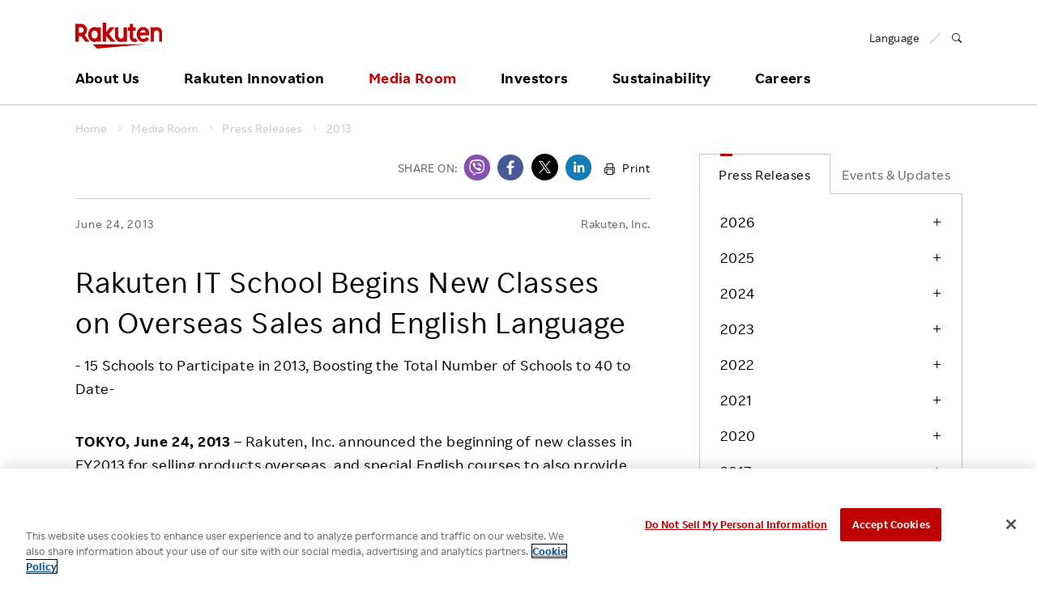

--- FILE ---
content_type: text/html
request_url: https://global.rakuten.com/corp/news/press/2013/0624_01.html?scid=we_ogp_pr_release_en
body_size: 14553
content:
<!DOCTYPE HTML>
<html lang="en">
<head>
<!-- OneTrust Cookies Consent Notice start for global.rakuten.com -->
<script type="text/javascript" src="https://cdn.cookielaw.org/consent/6a8bd015-5105-426c-8cf5-5a5f9e559171/OtAutoBlock.js" ></script>
<script src="https://cdn.cookielaw.org/scripttemplates/otSDKStub.js" data-document-language="true" type="text/javascript" charset="UTF-8" data-domain-script="6a8bd015-5105-426c-8cf5-5a5f9e559171" ></script>
<script type="text/javascript">
function OptanonWrapper() { }
</script>
<!-- OneTrust Cookies Consent Notice end for global.rakuten.com -->
<!-- Google Tag Manager -->
<script>(function(w,d,s,l,i){w[l]=w[l]||[];w[l].push({'gtm.start':
    new Date().getTime(),event:'gtm.js'});var f=d.getElementsByTagName(s)[0],
    j=d.createElement(s),dl=l!='dataLayer'?'&l='+l:'';j.setAttributeNode(d.createAttribute('data-ot-ignore'));j.async=true;j.src=
    'https://www.googletagmanager.com/gtm.js?id='+i+dl;f.parentNode.insertBefore(j,f);
    })(window,document,'script','dataLayer','GTM-TQRMW8ZS');</script>
<!-- End Google Tag Manager -->
<link href="https://ce.mf.marsflag.com/latest/css/mf-search.css" rel="stylesheet" type="text/css" media="all" charset="UTF-8">

<meta charset="utf-8">
<title>Rakuten IT School Begins New Classes on Overseas Sales and English Language &nbsp;|&nbsp;Media Room</title>
<meta name="viewport" content="width=device-width, initial-scale=1">
<meta name="description" content="TOKYO, June 24, 2013 – Rakuten, Inc. announced the beginning of new classes in FY2013 for selling products overseas  and special English courses to also provide opportunities for students to learn practical English, in Rakuten IT School e-commerce classes.">
<link rel="canonical" href="https://global.rakuten.com/corp/news/press/2013/0624_01.html">
<meta property="mf:lastmodified" content=“2013-06-24T00:00:00+0900”>
<!-- SNS -->
<meta property="og:title" content="Rakuten IT School Begins New Classes on Overseas Sales and English Language :Rakuten Group, Inc.">
<meta property="og:description" content="TOKYO, June 24, 2013 – Rakuten, Inc. announced the beginning of new classes in FY2013 for selling products overseas  and special English courses to also provide opportunities for students to learn practical English, in Rakuten IT School e-commerce classes.">
<meta property="og:type" content="article">
<meta property="og:url" content="https://global.rakuten.com/corp/news/press/2013/0624_01.html?scid=we_ogp_pr_release_en">
<meta property="og:image" content="https://jp.rakuten-static.com/1/bu/corp/im/news/sns_thumbnail_logo_en.gif">
<meta property="og:site_name" content="Rakuten Group, Inc.">
<meta property="fb:app_id" content="284262551638042">
<!-- /SNS -->

<link rel="apple-touch-icon-precomposed" href="/corp/assets/img/site-icons/rakuten-180.png">
<link rel="icon" sizes="16x16 32x32 64x64" href="/corp/assets/img/site-icons/rakuten-64.png">
<link rel="mask-icon" sizes="any" color="#bf0000" href="/corp/assets/img/site-icons/rakuten-black.svg">
<link rel="shortcut icon" href="/corp/assets/img/site-icons/rakuten.ico">

<link rel="stylesheet" href="/corp/assets/css/rf-basement.css">
<link rel="stylesheet" href="/corp/assets/css/rf-main.css">
<link rel="stylesheet" href="/corp/assets/css/rc-icon.css">
<link rel="stylesheet" href="/corp/assets/css/style.css">
<link rel="stylesheet" href="/corp/news/assets/css/main.css">
<link rel="stylesheet" href="/corp/news/assets/css/print-preview.css" type="text/css" media="print">

<script src="/corp/assets/js/libs/jquery-1.7.2.min.js"></script>
<script src="/corp/assets/js/modernizr.js"></script>

</head>

<body id="mediaroom" class="press article">

<div id="pagetop">

<!-- // Header -->
<!-- Google Tag Manager (noscript) -->
<noscript><iframe src="https://www.googletagmanager.com/ns.html?id=GTM-TQRMW8ZS"
    height="0" width="0" style="display:none;visibility:hidden"></iframe></noscript>
<!-- End Google Tag Manager (noscript) -->

<!-- marsfinderoff: index -->
<header id="global-header" class="rf-header">
    <div class="rf-header-inner">

        <div class="rf-inner">

            <div class="rf-header-top rf-grid rf-grid--1--2">

                <div class="rf-grid-column">
                    <p class="logo">
                        <a href="/corp/">
                            <img src="/corp/assets/img/common/logo.svg" alt="Rakuten Group, Inc.">
                        </a>
                    </p>
                </div>

                <div class="rf-grid-column rf-header-lang">
                    <ul class="rf-list-separate rf-mini">
                        <li class="multiLang"><dl id="lang-selector"><dt class="font-rakuten"><i class="rcicon rg-i rg-i-lang"></i><span class="font-rakuten">Language</span></dt>
                            <dd class="rf-grid rf-grid--2">
                                <a href="/corp/" class="rf-grid-column current"><span class="font-rakuten">English</span></a>
                                <a href="//corp.rakuten.co.jp/" class="rf-grid-column"><span  class="font-2b">日本語</span></a>
                                <a href="/corp/" class="rf-grid-column" id="de"><span class="font-rakuten">Deutsch</span></a>
                                <a href="/corp/" class="rf-grid-column" id="es"><span class="font-rakuten">Español</span></a>
                                <a href="/corp/" class="rf-grid-column" id="fr"><span class="font-rakuten">Français</span></a>
                                <a href="/corp/" class="rf-grid-column" id="it"><span class="font-rakuten">Italiano</span></a>
                                <a href="/corp/" class="rf-grid-column" id="nl"><span class="font-rakuten">Nederlands</span></a>
                                <a href="/corp/" class="rf-grid-column" id="pt"><span class="font-rakuten">Português</span></a>
                                <a href="/corp/" class="rf-grid-column" id="cn"><span  class="font-2b">简体中文</span></a>
                                <a href="/corp/" class="rf-grid-column" id="tw"><span  class="font-2b">繁體中文</span></a>
                                <a href="/corp/" class="rf-grid-column" id="ko"><span  class="font-2b">한국어</span></a>
                            </dd>
                        </dl></li>
                        <li>
                            <a href="#MF_form_phrase" id="rf-header-search">
                                <span class="rcicon rc-i-search">
                                    <i class="rf-implicit">Open search panel</i>
                                </span>
                            </a>
                        </li>
                    </ul>
                </div>

                <a id="rf-header-menu"><span></span><span></span><span></span></a>

            </div>

            <nav id="rf-header-nav">

                <div id="rf-search-form">
                    <div class="rf-inner rf-mb20"><span class="rf-title-medium">Search Corporate Site</span></div>
                    <div class="rf-search-form-inner">
                    <button type="button" id="rf-search-form-close"><i class="rf-implicit">Close search panel</i></button>
                    <button type="button" id="rf-search-form-reset"><i class="rf-implicit">Reset input text</i></button>
                        <div id="MF_form_phrase" class="mf_finder_container">
                            <mf-search-box submit-text=""
                                ajax-url="https://finder.api.mf.marsflag.com/api/v1/finder_service/documents/d4a720f8/search"
                                serp-url="/corp/search/index.html#" doctype-hidden="true"
                                placeholder="What are you looking for?">
                            </mf-search-box>
                        </div>
                        <div class="search-service-link"><a href="/corp/about/company/?l-id=header_search" class="rf-link-icon">
                            <i class="rcicon rc-i-angle-right rf-tiny"></i>Click here for a list of Rakuten's services</a></div>
                    </div>
                </div>

                <ul class="j-header-toggle">

                    <li class="j-hovertarget about">

                        <p class="rf-visible-pc"><a href="/corp/about/" class="rf-header-nav-pc">About Us</a></p>
                        <p class="rf-visible-sp"><a href="javascript:void(0)" tabindex="-1" class="rf-header-nav-btn j-toggle-btn">About Us</a></p>

                        <section class="rf-header-nav-inner j-toggle-detail">
                            <div class="rf-inner j-toggle-detail-content">

                                <p class="rf-title-medium rf-title-line-s">
                                    <a href="/corp/about/" tabindex="-1"><i aria-hidden="true" class="rcicon rf-mini rc-i-angle-right"></i>About Us Home</a>
                                </p>

                                <div class="rf-grid rf-grid--1--3--3">
                                    <ul class="rf-grid-column rf-list-link">
                                        <li class="rf-visible-pc"><a href="/corp/about/" class="rf-link-anchor"><i aria-hidden="true" class="rcicon rf-mini rc-i-angle-right"></i>About Us TOP</a></li>
                                        <li><a href="/corp/about/philosophy/"><i aria-hidden="true" class="rcicon rf-mini rc-i-angle-right"></i>Our Philosophy</a></li>
                                        <li><a href="/corp/about/index.html#leadership"><i aria-hidden="true" class="rcicon rf-mini rc-i-angle-right"></i>Leadership</a></li>
                                        <li><a href="/corp/about/management.html"><i aria-hidden="true" class="rcicon rf-mini rc-i-angle-right"></i>Management Team</a></li>
                                        <li><a href="/corp/about/company/"><i aria-hidden="true" class="rcicon rf-mini rc-i-angle-right"></i>Our Businesses</a></li>
                                        <li><a href="/corp/about/organization.html"><i aria-hidden="true" class="rcicon rf-mini rc-i-angle-right"></i>Organizational Chart</a></li>
                                        <li><a href="/corp/about/map/"><i aria-hidden="true" class="rcicon rf-mini rc-i-angle-right"></i>Office Locations</a></li>
                                    </ul>

                                    <ul class="rf-grid-column rf-list-link">
                                        <li><a href="/corp/about/brand_story/"><i aria-hidden="true" class="rcicon rf-mini rc-i-angle-right"></i>Our Brand</a></li>
                                        <li><a href="/corp/about/index.html#strengths"><i aria-hidden="true" class="rcicon rf-mini rc-i-angle-right"></i>Our Strengths</a></li>
                                        <li><a href="/corp/ai/"><i aria-hidden="true" class="rcicon rf-mini rc-i-angle-right"></i>Rakuten AI</a></li>
                                        <li><a href="/corp/about/history.html"><i aria-hidden="true" class="rcicon rf-mini rc-i-angle-right"></i>Our History</a></li>
                                    </ul>

                                </div>
                            </div>
                        </section>

                    </li>
                    <!-- / About Us -->

                    <li class="j-hovertarget innovation">

                        <p class="rf-visible-pc"><a href="/corp/innovation/" class="rf-header-nav-pc">Rakuten Innovation</a></p>
                        <p class="rf-visible-sp"><a href="javascript:void(0)" tabindex="-1" class="rf-header-nav-btn j-toggle-btn">Rakuten Innovation</a></p>

                        <section class="rf-header-nav-inner j-toggle-detail">
                            <div class="rf-inner j-toggle-detail-content">

                                <p class="rf-title-medium rf-title-line-s">
                                    <a href="/corp/innovation/" tabindex="-1"><i aria-hidden="true" class="rcicon rf-mini rc-i-angle-right"></i>Rakuten Innovation Home</a>
                                </p>

                                <div class="rf-grid rf-grid--1--3">

                                    <div class="rf-grid-column rf-grid-double">
                                        <div class="rf-grid rf-grid-edge rf-grid--1--3--3">

                                            <ul class="rf-grid-column rf-list-link rf-header-nav-category">
                                                <li class="rf-header-nav-label rf-mini">CATEGORY</li>
                                                <li><a href="/corp/innovation/technology/"><i aria-hidden="true" class="rcicon rf-mini rc-i-angle-right"></i>Technology</a></li>
                                                <li><a href="/corp/innovation/services/"><i aria-hidden="true" class="rcicon rf-mini rc-i-angle-right"></i>Services</a></li>
                                                <li><a href="/corp/innovation/corporate/"><i aria-hidden="true" class="rcicon rf-mini rc-i-angle-right"></i>Corporate</a></li>
                                                <li><a href="/corp/innovation/events/"><i aria-hidden="true" class="rcicon rf-mini rc-i-angle-right"></i>Events</a></li>
                                                <li><a href="/corp/innovation/sports_culture/"><i aria-hidden="true" class="rcicon rf-mini rc-i-angle-right"></i>Sports &amp; Culture</a></li>
                                            </ul>

                                            <ul class="rf-grid-column rf-list-link rf-header-nav-region">
                                                <li class="rf-header-nav-label rf-mini">REGION</li>
                                                <li><a href="/corp/innovation/global/"><i aria-hidden="true" class="rcicon rf-mini rc-i-angle-right"></i>Global</a></li>
                                                <li><a href="/corp/innovation/americas/"><i aria-hidden="true" class="rcicon rf-mini rc-i-angle-right"></i>Americas</a></li>
                                                <li><a href="/corp/innovation/asia_pacific/"><i aria-hidden="true" class="rcicon rf-mini rc-i-angle-right"></i>Asia Pacific</a></li>
                                                <li><a href="/corp/innovation/europe/"><i aria-hidden="true" class="rcicon rf-mini rc-i-angle-right"></i>Europe</a></li>
                                                <li><a href="/corp/innovation/japan/"><i aria-hidden="true" class="rcicon rf-mini rc-i-angle-right"></i>Japan</a></li>
                                            </ul>

                                            <ul class="rf-grid-column rf-list-link rf-header-nav-keyword">
                                                <li class="rf-header-nav-label rf-mini">KEYWORD</li>
                                                <li><a href="/corp/innovation/tag/30-105/"><i aria-hidden="true" class="rcicon rf-mini rc-i-angle-right"></i>E-Commerce</a></li>
                                                <li><a href="/corp/innovation/tag/30-101/"><i aria-hidden="true" class="rcicon rf-mini rc-i-angle-right"></i>Diversity</a></li>
                                                <li><a href="/corp/innovation/tag/30-108/"><i aria-hidden="true" class="rcicon rf-mini rc-i-angle-right"></i>Empowerment</a></li>
                                                <li><a href="/corp/innovation/tag/30-245/"><i aria-hidden="true" class="rcicon rf-mini rc-i-angle-right"></i>Professional sport</a></li>
                                                <li><a href="/corp/innovation/tag/"><i aria-hidden="true" class="rcicon rf-mini rc-i-angle-right"></i>More</a></li>
                                            </ul>

                                        </div>
                                    </div>

                                    <div class="rf-grid-column">

                                        <!-- / Rakuten Innovation slider -->
                                        
<ul class="j-header-slider">

		<li>
		<article>
			<a href="/corp/innovation/rakuten_today/2026/0122-7546/">
				<figure><img src="https://i0.wp.com/rakuten.today/wp-content/uploads/2026/01/Uber_TN.jpg?fit=500%2C333&amp;ssl=1" alt="Rakuten and Uber strengthen their partnership with Rakuten ID integration"></figure>
				<div class="wrap">
					<p class="date">January 22, 2026</p>
					<h3 class="rf-title-small">Rakuten and Uber strengthen their partnership with Rakuten ID integration</h3>
				</div>
			</a>
		</article>
	</li>

		<li>
		<article>
			<a href="/corp/innovation/rnn/2026/2511_020/">
				<figure><img src="/corp/innovation/assets/img/rnn/2026/2511_020/thumbnail.jpg" alt="Rakuten Symphony Global Partner Summit: &quot;Reinventing Telecom Together&quot;"></figure>
				<div class="wrap">
					<p class="date">January 14, 2026</p>
					<h3 class="rf-title-small">Rakuten Symphony Global Partner Summit: &quot;Reinventing Telecom Together&quot;</h3>
				</div>
			</a>
		</article>
	</li>

		<li>
		<article>
			<a href="/corp/innovation/rakuten_today/2026/0113-7545/">
				<figure><img src="https://i0.wp.com/rakuten.today/wp-content/uploads/2026/01/01-Rakuten-Travel_Rakuten-Today-TN.png?fit=500%2C263&amp;ssl=1" alt="Rakuten Travel makes a global leap forward"></figure>
				<div class="wrap">
					<p class="date">January 13, 2026</p>
					<h3 class="rf-title-small">Rakuten Travel makes a global leap forward</h3>
				</div>
			</a>
		</article>
	</li>

	</ul>


                                        <!-- / Rakuten Innovation slider -->

                                    </div>

                                </div>
                            </div>
                        </section>

                    </li>
                    <!-- / Rakuten Innovation -->

                    <li class="j-hovertarget news">

                        <p class="rf-visible-pc"><a href="/corp/news/press/" class="rf-header-nav-pc">Media Room</a></p>
                        <p class="rf-visible-sp"><a href="javascript:void(0)" tabindex="-1" class="rf-header-nav-btn j-toggle-btn">Media Room</a></p>

                        <section class="rf-header-nav-inner j-toggle-detail">
                            <div class="rf-inner j-toggle-detail-content">

                                <p class="rf-title-medium rf-title-line-s">
                                    <a href="/corp/news/press/" tabindex="-1"><i aria-hidden="true" class="rcicon rf-mini rc-i-angle-right"></i>Media Room Home</a>
                                </p>

                                <div class="rf-grid rf-grid--1--3">

                                    <div class="rf-grid-column rf-grid-double">

                                        <ul class="rf-grid rf-grid--1--3--3 rf-list-link">
                                            <li class="rf-grid-column"><a href="/corp/news/press/"><i aria-hidden="true" class="rcicon rf-mini rc-i-angle-right"></i>Press Releases</a></li>
                                            <li class="rf-grid-column"><a href="/corp/news/update/"><i aria-hidden="true" class="rcicon rf-mini rc-i-angle-right"></i>Events &amp; Updates</a></li>
                                            <li class="rf-grid-column"><a href="/corp/news/media/?l-id=header_to_presskit_en" data-ratId="PK_L0301_4_en" data-ratEvent="click" data-ratParam="all"><i aria-hidden="true" class="rcicon rf-mini rc-i-angle-right"></i>Media Resources</a></li>
                                        </ul>

                                    </div>

                                    <ul class="rf-grid-column rf-list-link">
                                        <li><a href="/corp/news/group/"><i aria-hidden="true" class="rcicon rf-mini rc-i-angle-right"></i>Media Room <br class="rf-visible-pc">for Group Companies</a></li>
                                    </ul>

                                </div>

                            </div>
                        </section>

                    </li>
                    <!-- / Media Room -->

                    <li class="j-hovertarget investors">

                        <p class="rf-visible-pc"><a href="/corp/investors/" class="rf-header-nav-pc">Investors</a></p>
                        <p class="rf-visible-sp"><a href="javascript:void(0)" tabindex="-1" class="rf-header-nav-btn j-toggle-btn">Investors</a></p>

                        <section class="rf-header-nav-inner j-toggle-detail">
                            <div class="rf-inner j-toggle-detail-content">

                                <p class="rf-title-medium rf-title-line-s">
                                    <a href="/corp/investors/" tabindex="-1"><i aria-hidden="true" class="rcicon rf-mini rc-i-angle-right"></i>Investors Home</a>
                                </p>

                                <div class="rf-grid rf-grid--1--3--3">

                                    <ul class="rf-grid-column rf-list-link">
                                        <li><a href="/corp/investors/policy/"><i aria-hidden="true" class="rcicon rf-mini rc-i-angle-right"></i>To Shareholders and Investors</a></li>
                                        <li><a href="/corp/investors/financial/"><i aria-hidden="true" class="rcicon rf-mini rc-i-angle-right"></i>Financial Performance</a></li>
                                        <li><a href="/corp/investors/documents/"><i aria-hidden="true" class="rcicon rf-mini rc-i-angle-right"></i>IR Library&nbsp;&frasl;&nbsp;Events</a></li>
                                    </ul>

                                    <ul class="rf-grid-column rf-list-link">
                                        <li><a href="/corp/investors/stock/"><i aria-hidden="true" class="rcicon rf-mini rc-i-angle-right"></i>Stocks and Bonds</a></li>
                                        <li><a href="/corp/investors/calendar.html"><i aria-hidden="true" class="rcicon rf-mini rc-i-angle-right"></i>IR Calendar</a></li>
                                        <li><a href="/corp/investors/faqs/"><i aria-hidden="true" class="rcicon rf-mini rc-i-angle-right"></i>FAQ</a></li>
                                    </ul>

                                    <div class="rf-grid-column">

                                        <!-- / Rakuten Innovation slider -->
                                        <ul class="j-header-slider">
                                        <!--Left-->
<li><div><figure><img src="/corp/assets/img/header/2025Q4announcement_001.png" alt="Earnings Results"></figure></div></li>
<!-- <li><div><figure><a href="" target="_blank"><img src="/corp/assets/img/header/2025Q3announcement_001.png" alt="Earnings Results"></a></figure></div></li> -->
<!-- <li><div><figure><a href="/corp/investors/documents/results/"><img src="/corp/assets/img/header/2025Q3announcement_002.png" alt="Earnings Results"></a></figure></div></li> -->
<!--<li><div><figure><a href="/corp/investors/financial/"><img src="/corp/assets/img/header/investors_banner03.jpg" alt=""></a></figure></div></li>-->
<!--<li><div><figure><a href="/corp/investors/investorday20XX/"><img src="/corp/assets/img/header/investorday20XX_en.png" alt=""></a></figure></div></li>-->
<!--<li><div><figure><a href="/corp/investors/stock/meeting.html"><img src="/corp/assets/img/header/2018ShareholdersMeeting.png" alt=""></a></figure></div></li>-->

<!--Center-->
<!--li><div><figure><a href="https://kvgo.com/goldman-sachs-communacopia/rakuten-group-inc-sept-2021"><img src="/corp/assets/img/header/upcomingevent_en.png" alt="UpcomingEvent"></a></figure></div></li-->
<!--<li><div><figure><a href="/corp/investors/stock/meeting.html"><img src="/corp/assets/img/header/2025ShareholdersMeeting.png" alt="ShareHoldersMeeting"></a></figure></div></li>-->
<!--<li><div><figure><img src="/corp/assets/img/header/2019Q2announcement_001.png" alt=""></figure></div></li>-->
<!--<li><div><figure><a href="/corp/investors/documents/results/"><img src="/corp/assets/img/header/2020Q1announcement_001.png" alt=""></a></figure></div></li>-->
<li><div><figure><a href="/corp/investors/documents/annual.html"><img src="/corp/assets/img/header/investors_banner12.png" alt="Integrated Report"></a></figure></div></li>

<!--Right-->
<li><div><figure><a href="/corp/investors/financial/"><img src="/corp/assets/img/header/investors_banner03.jpg" alt=""></a></figure></div></li>
                                        </ul>
                                        <!-- / Rakuten Innovation slider -->

                                    </div>

                                </div>
                            </div>
                        </section>


                    </li>
                    <!-- / Investors -->

                    <li class="j-hovertarget sustainability">

                        <p class="rf-visible-pc"><a href="/corp/sustainability/" class="rf-header-nav-pc">Sustainability</a></p>
                        <p class="rf-visible-sp"><a href="javascript:void(0)" tabindex="-1" class="rf-header-nav-btn j-toggle-btn">Sustainability</a></p>

                        <section class="rf-header-nav-inner j-toggle-detail">
                            <div class="rf-inner j-toggle-detail-content">

                                <p class="rf-title-medium rf-title-line-s">
                                    <a href="/corp/sustainability/" tabindex="-1"><i aria-hidden="true" class="rcicon rf-mini rc-i-angle-right"></i>Sustainability Home</a>
                                </p>

                                <div class="rf-grid rf-grid--1--3--3">

                                    <ul class="rf-grid-column rf-list-link">
                                        <li class="rf-header-nav-label rf-bold rf-visible-sp"><a href="/corp/sustainability/message/"><i aria-hidden="true" class="rcicon rf-mini rc-i-angle-right"></i>Top Commitment</a></li>
                                        <li class="rf-header-nav-label rf-bold rf-visible-sp"><a href="/corp/sustainability/strategy/"><i aria-hidden="true" class="rcicon rf-mini rc-i-angle-right"></i>Rakuten and Sustainability</a></li>
                                        <li class="rf-header-nav-label rf-bold rf-visible-sp"><a href="/corp/sustainability/globalinitiatives/"><i aria-hidden="true" class="rcicon rf-mini rc-i-angle-right"></i>Global Initiatives</a></li>
                                        <li class="rf-header-nav-label rf-bold rf-visible-sp"><a href="/corp/sustainability/esg/"><i aria-hidden="true" class="rcicon rf-mini rc-i-angle-right"></i>ESG Efforts at Rakuten</a></li>
                                        <li class="rf-bold rf-visible-pc"><a href="/corp/sustainability/message/"><i aria-hidden="true" class="rcicon rf-mini rc-i-angle-right"></i>Top Commitment</a></li>
                                        <li class="rf-bold rf-visible-pc"><a href="/corp/sustainability/strategy/"><i aria-hidden="true" class="rcicon rf-mini rc-i-angle-right"></i>Rakuten and Sustainability</a></li>
                                        <li class="rf-bold rf-visible-pc"><a href="/corp/sustainability/globalinitiatives/"><i aria-hidden="true" class="rcicon rf-mini rc-i-angle-right"></i>Global Initiatives</a></li>
                                        <li class="rf-bold rf-border rf-visible-pc"><a href="/corp/sustainability/library/"><i aria-hidden="true" class="rcicon rf-mini rc-i-angle-right"></i>ESG Library</a></li>
                                        <li class="rf-bold rf-visible-pc"><a href="/corp/sustainability/recognitions/"><i aria-hidden="true" class="rcicon rf-mini rc-i-angle-right"></i>Awards &amp; Recognition</a></li>
                                    </ul>

                                    <ul class="rf-grid-column rf-list-link">
                                        <li class="rf-bold rf-visible-pc"><a href="/corp/sustainability/esg/"><i aria-hidden="true" class="rcicon rf-mini rc-i-angle-right"></i>ESG Efforts at Rakuten</a></li>
                                        <li class="rf-font-roman"><a href="/corp/sustainability/climate/"><i aria-hidden="true" class="rcicon rf-mini rc-i-angle-right"></i>Climate Change</a></li>
                                        <li class="rf-font-roman"><a href="/corp/sustainability/biodiversity/"><i aria-hidden="true" class="rcicon rf-mini rc-i-angle-right"></i>Biodiversity</a></li>
                                        <li class="rf-font-roman"><a href="/corp/sustainability/employees/"><i aria-hidden="true" class="rcicon rf-mini rc-i-angle-right"></i>Talent Management</a></li>
                                        <li class="rf-font-roman"><a href="/corp/sustainability/diversity/"><i aria-hidden="true" class="rcicon rf-mini rc-i-angle-right"></i>Diversity, Equity and Inclusion</a></li>
                                        <li class="rf-font-roman"><a href="/corp/sustainability/wellness/"><i aria-hidden="true" class="rcicon rf-mini rc-i-angle-right"></i>Health, Safety and Wellness</a></li>
                                        <li class="rf-font-roman"><a href="/corp/sustainability/human-rights/"><i aria-hidden="true" class="rcicon rf-mini rc-i-angle-right"></i>Human Rights</a></li>
                                        <li class="rf-font-roman"><a href="/corp/sustainability/ethicalmarketing/"><i aria-hidden="true" class="rcicon rf-mini rc-i-angle-right"></i>Responsible Adverting, Marketing, Labelling</a></li>
                                        <li class="rf-font-roman"><a href="/corp/sustainability/communities/"><i aria-hidden="true" class="rcicon rf-mini rc-i-angle-right"></i>Community Engagement</a></li>
                                        <li class="rf-visible-pc"><a href="/corp/sustainability/dialogue-for-change/"><i aria-hidden="true" class="rcicon rf-mini rc-i-angle-right"></i>Dialogue for Change with Rakuten</a></li>
                                        <li class="rf-visible-sp rf-font-roman"><a href="/corp/sustainability/dialogue-for-change/"><i aria-hidden="true" class="rcicon rf-mini rc-i-angle-right"></i>Dialogue for Change</a></li>
                                        <li class="rf-font-roman"><a href="/corp/sustainability/social-accelerator/"><i aria-hidden="true" class="rcicon rf-mini rc-i-angle-right"></i>Rakuten Social Accelerator</a></li>
                                        <li class="rf-font-roman"><a href="/corp/sustainability/it-school/"><i aria-hidden="true" class="rcicon rf-mini rc-i-angle-right"></i>Rakuten IT School Next</a></li>
                                    </ul>

                                    <ul class="rf-grid-column rf-list-link">
                                        <li class="rf-header-nav-label rf-mini rf-visible-pc">&nbsp;</li>
                                        <li class="rf-font-roman"><a href="/corp/sustainability/governance/"><i aria-hidden="true" class="rcicon rf-mini rc-i-angle-right"></i>Corporate Governance</a></li>
                                        <li class="rf-font-roman"><a href="/corp/sustainability/compliance/"><i aria-hidden="true" class="rcicon rf-mini rc-i-angle-right"></i>Compliance</a></li>
                                        <li class="rf-font-roman"><a href="/corp/sustainability/risk/"><i aria-hidden="true" class="rcicon rf-mini rc-i-angle-right"></i>Risk Management</a></li>
                                        <li class="rf-font-roman"><a href="/corp/sustainability/security/"><i aria-hidden="true" class="rcicon rf-mini rc-i-angle-right"></i>Information Security</a></li>
                                        <li class="rf-font-roman"><a href="/corp/sustainability/privacy/"><i aria-hidden="true" class="rcicon rf-mini rc-i-angle-right"></i>Privacy</a></li>
                                        <li class="rf-font-roman"><a href="/corp/sustainability/ResponsibleAI/"><i aria-hidden="true" class="rcicon rf-mini rc-i-angle-right"></i>Responsible AI</a></li>
                                        <li class="rf-font-roman"><a href="/corp/sustainability/quality/"><i aria-hidden="true" class="rcicon rf-mini rc-i-angle-right"></i>Product &amp; Service Quality</a></li>
                                        <li class="rf-font-roman"><a href="/corp/sustainability/supplychain/"><i aria-hidden="true" class="rcicon rf-mini rc-i-angle-right"></i>Sustainable Supply Chain</a></li>
                                        <li class="rf-font-roman"><a href="/corp/sustainability/fintech/"><i aria-hidden="true" class="rcicon rf-mini rc-i-angle-right"></i>Sustainable FinTech Services</a></li>
 <li class="rf-header-nav-label rf-bold rf-visible-sp"><a href="/corp/sustainability/library/"><i aria-hidden="true" class="rcicon rf-mini rc-i-angle-right"></i>ESG Library​</a></li>
<li class="rf-header-nav-label rf-bold rf-visible-sp"><a href="/corp/sustainability/recognitions/"><i aria-hidden="true" class="rcicon rf-mini rc-i-angle-right"></i>Awards and Recognitions​</a></li>
                                    </ul>
                        </div>

                            </div>
                        </section>

                    </li>
                    <!-- / Sustainability -->

                    <li class="j-hovertarget careers">
                        <p class="rf-visible-pc"><a href="/corp/careers/" class="rf-header-nav-pc">Careers</a></p>
                        <p class="rf-visible-sp"><a href="javascript:void(0)" tabindex="-1" class="rf-header-nav-btn j-toggle-btn">Careers</a></p>

                        <section class="rf-header-nav-inner j-toggle-detail">
                            <div class="rf-inner j-toggle-detail-content">
                                <p class="rf-title-medium rf-title-line-s">
                                    <a href="/corp/careers/" tabindex="-1"><i aria-hidden="true" class="rcicon rf-mini rc-i-angle-right"></i>Careers Home</a>
                                </p>
                                <div class="rf-grid rf-grid-edge rf-grid--1--4--4">
                                    <ul class="rf-grid-column rf-list-link">
                                        <li class="rf-header-nav-label rf-mini rf-visible-pc">MID CAREER RECRUITING</li>
                                        <li class="rf-title-medium rf-header-nav-label rf-mini rf-visible-sp"><a href="/corp/careers/midcareer/"><i aria-hidden="true" class="rcicon rf-mini rc-i-angle-right"></i>MID CAREER RECRUITING</a></li>
                                        <li><a href="/corp/careers/midcareer/"><i aria-hidden="true" class="rcicon rf-mini rc-i-angle-right"></i>Mid Career Recruiting TOP</a></li>
                                        <li><a href="/corp/careers/business/"><i aria-hidden="true" class="rcicon rf-mini rc-i-angle-right"></i>Job | Business</a></li>
                                        <li><a href="/corp/careers/engineer/"><i aria-hidden="true" class="rcicon rf-mini rc-i-angle-right"></i>Job | Engineer</a></li>
                                        <li><a href="/corp/careers/creative/"><i aria-hidden="true" class="rcicon rf-mini rc-i-angle-right"></i>Job | Creative</a></li>
                                        <li><a href="/corp/careers/corporate/"><i aria-hidden="true" class="rcicon rf-mini rc-i-angle-right"></i>Job | Corporate</a></li>
                                        <li><a href="/corp/careers/information/"><i aria-hidden="true" class="rcicon rf-mini rc-i-angle-right"></i>Employee Conditions</a></li>
                                        <li><a href="/corp/careers/interview/"><i aria-hidden="true" class="rcicon rf-mini rc-i-angle-right"></i>Employee Voice</a></li>
                                        <li class="rf-visible-sp"><a href="/corp/careers/pwd/"><i aria-hidden="true" class="rcicon rf-mini rc-i-angle-right"></i>Hiring People with Disabilities</a></li>
                                        <li class="rf-visible-sp"><a href="/corp/careers/rehiring/"><i aria-hidden="true" class="rcicon rf-mini rc-i-angle-right"></i>Rehiring Opportunity</a></li>
                                        <li class="rf-visible-sp"><a href="/corp/careers/referral/"><i aria-hidden="true" class="rcicon rf-mini rc-i-angle-right"></i>Employee Referral Program</a></li>
                                        <li><a href="/corp/careers/faq/"><i aria-hidden="true" class="rcicon rf-mini rc-i-angle-right"></i>FAQ</a></li>
                                    </ul>

                                    <ul class="rf-grid-column rf-list-link rf-visible-pc">
                                        <li class="rf-header-nav-label rf-mini">&nbsp;</li>
                                        <li><a href="/corp/careers/pwd/"><i aria-hidden="true" class="rcicon rf-mini rc-i-angle-right"></i>Hiring People with Disabilities</a></li>
                                        <li><a href="/corp/careers/rehiring/"><i aria-hidden="true" class="rcicon rf-mini rc-i-angle-right"></i>Rehiring Opportunity</a></li>
                                        <li><a href="/corp/careers/referral/"><i aria-hidden="true" class="rcicon rf-mini rc-i-angle-right"></i>Employee Referral Program</a></li>
                                    </ul>

                                    <ul class="rf-grid-column rf-list-link">
                                        <li class="rf-header-nav-label rf-mini rf-visible-pc">NEW GRADUATE RECRUITING</li>
                                        <li class="rf-title-medium rf-header-nav-label rf-mini rf-visible-sp"><a href="/corp/careers/graduates/"><i aria-hidden="true" class="rcicon rf-mini rc-i-angle-right"></i>NEW GRADUATE RECRUITING</a></li>
                                        <li><a href="/corp/careers/graduates/"><i aria-hidden="true" class="rcicon rf-mini rc-i-angle-right"></i>New Graduate Recruiting TOP</a></li>
                                        <li><a href="/corp/careers/graduates/recruit_business/"><i aria-hidden="true" class="rcicon rf-mini rc-i-angle-right"></i>Employee Conditions：Business</a></li>
                                        <li><a href="/corp/careers/graduates/recruit_engineer/"><i aria-hidden="true" class="rcicon rf-mini rc-i-angle-right"></i>Employee Conditions：Engineer</a></li>
                                        <li><a href="/corp/careers/graduates/business/"><i aria-hidden="true" class="rcicon rf-mini rc-i-angle-right"></i>Our Businesses For Students</a></li>
                                        <li><a href="/corp/careers/graduates/event/"><i aria-hidden="true" class="rcicon rf-mini rc-i-angle-right"></i>Event</a></li>
                                        <li><a href="/corp/careers/graduates/people/"><i aria-hidden="true" class="rcicon rf-mini rc-i-angle-right"></i>Employee Voice</a></li>
                                        <li><a href="/corp/careers/graduates/projects/"><i aria-hidden="true" class="rcicon rf-mini rc-i-angle-right"></i>Project Introduction</a></li>
                                        <li><a href="/corp/careers/graduates/faq/"><i aria-hidden="true" class="rcicon rf-mini rc-i-angle-right"></i>FAQ</a></li>
                                    </ul>

                                    <ul class="rf-grid-column rf-list-link">
                                        <li class="rf-header-nav-label rf-mini rf-visible-pc">ABOUT US</li>
                                        <li class="rf-title-medium rf-header-nav-label rf-mini rf-visible-sp">ABOUT US</li>
                                        <li><a href="/corp/careers/message/"><i aria-hidden="true" class="rcicon rf-mini rc-i-angle-right"></i>Message from Leadership</a></li>
                                        <li><a href="/corp/careers/services/"><i aria-hidden="true" class="rcicon rf-mini rc-i-angle-right"></i>Our Businesses</a></li>
                                        <li><a href="/corp/careers/organizations/"><i aria-hidden="true" class="rcicon rf-mini rc-i-angle-right"></i>Our Organizations</a></li>
                                        <li><a href="/corp/careers/overseas/"><i aria-hidden="true" class="rcicon rf-mini rc-i-angle-right"></i>Global Career Opportunities</a></li>
                                        <li><a href="/corp/careers/culture/"><i aria-hidden="true" class="rcicon rf-mini rc-i-angle-right"></i>Corporate Culture</a></li>
                                        <li><a href="/corp/careers/benefit/"><i aria-hidden="true" class="rcicon rf-mini rc-i-angle-right"></i>Employee Benefits</a></li>
                                        <li><a href="/corp/careers/career-development/"><i aria-hidden="true" class="rcicon rf-mini rc-i-angle-right"></i>Career Development</a></li>
			               <li><a href="/corp/careers/womenscareer/"><i aria-hidden="true" class="rcicon rf-mini rc-i-angle-right"></i>Women's Career</a></li>
                                        <li><a href="/corp/about/map/crimsonhouse/"><i aria-hidden="true" class="rcicon rf-mini rc-i-angle-right"></i>Office</a></li>
                                    </ul>
                                </div>
                            </div>
                        </section>

                    </li>
                    <!-- / Careers -->


                </ul>

            </nav>

        </div>
        <!-- / .rf-inner -->

    </div>
    <!-- / .rf-header-inner -->
</header>

<noscript>
<p class="rf-inner rf-box rf-box-bg rf-medium noJavascript">You need to have JavaScript enabled in your browser to access the full functionality and content of this website.<br>To do so, please follow <a href="/corp/jssetting.html">the instructions.</a></p>
</noscript>
<!-- marsfinderon: index -->
<!-- // Header -->

<div class="rf-inner">

<nav class="rf-breadcrumb">
<ol>
<li><a href="/corp/">Home</a></li>
<li><a href="/corp/news/press/">Media Room</a></li>
<li><a href="/corp/news/press/">Press Releases</a></li>
<li><a href="/corp/news/press/2013/">2013</a></li>
</ol>
</nav>
</div><main id="container">
<div id="contentsMain" class="rf-inner">
<div id="contents">
<ul class="ttlBtnWrap rf-list-separate rf-mini">
<li class="printWrap"><a href="#" class="print"><i aria-hidden="true" class="rcicon rg-i rg-i-print rf-icon-x-align"></i>Print</a></li>
</ul>
<div class="news-sns-pc">
<!-- // SNS button group -->
<div class="rf-sns-group">
    <ul>
        <li class="rf-mini rf-mediumgray">SHARE ON:</li>
        <li class="sns-vb"><a href="#" data-snsType="vb" class="viber_share"><i class="rg-i rg-i-vb"></i></a>
            <div class="viberCtrl">
                <i class="rcicon rc-i-cross"></i>
                <ul class="rf-btn-group rf-small">
                    <li><a href="#" class="rf-btn-white share-vb rf-small" data-snsType="vb"><i class="rcicon rc-i-angle-right"></i>Share on Viber</a></li>
                    <li><a href="https://www.viber.com/" class="rf-btn-white dl-vb rf-small"><i class="rcicon rc-i-angle-right"></i>Get Viber desktop</a></li>
                </ul>
            </div></li>
        <li class="normal-sns"><a href="#" data-snsType="fb"><i class="rg-i rg-i-fb"></i></a></li>
        <li class="normal-sns"><a href="#" data-snsType="tw"><i class="rg-i rg-i-tw"></i></a></li>
        <li class="normal-sns"><a href="#" data-snsType="li"><i class="rg-i rg-i-li"></i></a></li>
    </ul>
</div>

<!-- // SNS button group -->
</div>

<article>
<div class="articleHeader">
<div class="date">June&nbsp;24,&nbsp;2013</div>
<ul class="company">
<li>Rakuten, Inc. </li>
</ul>
</div><!-- /.articleHeader -->
<h1 class="articleTitle">Rakuten IT School Begins New Classes <br>on Overseas Sales and English Language </h1>

<div class="articleSubTitle">- 15 Schools to Participate in 2013, Boosting the Total Number of Schools to 40 to Date-</div>

<div class="news-sns-sp">
<!-- // SNS button group -->
<div class="rf-sns-group">
    <ul>
        <li class="rf-mini rf-mediumgray">SHARE ON:</li>
        <li class="sns-vb"><a href="#" data-snsType="vb" class="viber_share"><i class="rg-i rg-i-vb"></i></a>
            <div class="viberCtrl">
                <i class="rcicon rc-i-cross"></i>
                <ul class="rf-btn-group rf-small">
                    <li><a href="#" class="rf-btn-white share-vb rf-small" data-snsType="vb"><i class="rcicon rc-i-angle-right"></i>Share on Viber</a></li>
                    <li><a href="https://www.viber.com/" class="rf-btn-white dl-vb rf-small"><i class="rcicon rc-i-angle-right"></i>Get Viber desktop</a></li>
                </ul>
            </div></li>
        <li class="normal-sns"><a href="#" data-snsType="fb"><i class="rg-i rg-i-fb"></i></a></li>
        <li class="normal-sns"><a href="#" data-snsType="tw"><i class="rg-i rg-i-tw"></i></a></li>
        <li class="normal-sns"><a href="#" data-snsType="li"><i class="rg-i rg-i-li"></i></a></li>
    </ul>
</div>

<!-- // SNS button group -->
</div>


<div class="articleText">
<div class="paragraph newsBody">
<p align="left"><strong>TOKYO, June 24, 2013</strong> &ndash; Rakuten, Inc. announced the beginning of new classes in FY2013 for selling products overseas&nbsp; and special English courses to also provide opportunities for students to learn practical English, in Rakuten IT School e-commerce classes.<br><br>The Rakuten IT School enters the seventh year since its establishment, and a record number of 15 schools (increased to 167% compared to last year) will take part this fiscal year, bringing the total number of schools that have participated to 40. Rakuten IT School is a one-year program targeting high schools, run by Rakuten as part of its CSR activities. The e-commerce classes are designed to share the knowhow of Rakuten Ichiba, the biggest shopping mall in the country, with high school students. In the latter half of the program, students from all the schools are given opportunities to gain practical experience in e-commerce, including PR activities to promote their local regions.<br><br>Overseas sales classes will be held at two schools this time, namely Gifu Commercial High School of Gifu Prefecture and Oita Commercial High School of Oita Prefecture. In addition to the usual classes, students will be given an opportunity to learn methods to recommend products to and handle overseas customers through engaging in sales with Rakuten Global Market, the English version of Rakuten Ichiba which offers overseas sales services to Rakuten members living overseas. Furthermore, at Ritsumeikan Uji High School where they run advanced English education programs, instructors will be dispatched from Rakuten offices in Japan and overseas group companies to run two special classes in English that summarize all six classes of the usual Rakuten IT School programs.<br><br>Rakuten launched Rakuten Global Market in 2010, which currently operates e-commerce businesses in 13 countries and regions. The company is further promoting the adoption of English as the official corporate language as it expands globally, and its services and human resources are becoming increasingly globalized. Preparations have been made for Rakuten IT School to run classes on overseas sales and English, and the new program will begin this fiscal year. Demand for such classes is expected to increase in the future, so additional schools will be targeted next year to provide more students opportunities to experience practical communication in English through the e-commerce classes.<br><br>Rakuten will continue contributing to the speedy fostering of students by providing them with a variety of experiences and contact with society, through the hands-on classes of Rakuten IT School.</p>
</div><!-- /.paragraph -->
</div><!-- /.articleText -->
<h2>Rakuten IT School List for FY 2013</h2>

<div class="articleText">
<div class="paragraph newsBody">
<p>・Implemented in FY 2013：15 schools (Out of 15 schools, Overseas Sales Course for 2 school & Special classes in English for 1 school）<br><br>Towanomori San-ai High School (Ebetsu-shi, Hokkaido)<br>Iwate Prefectural Morioka Commercial High School (Morioka-shi, Iwate) ◎Operating Jointly with 11 Iwate Prefectural schools<br>Fukushima Prefectural Fukushima High School (Fukushima-shi, Fukushima)<br>Nigata Prefectural Shibata Commercial High School (Shibata-shi, Nigata)<br>Kanagawa Prefectural Shoko High School (Yokohama-shi, Kanagawa)<br>Aichi Prefectural Okazaki Commercial High School (Okazaki-shi, Aichi)<br>Mie Prefectural Matsuzaka Commercial High School (Matsuzaka, Mie)<br>Gifu Prefectural Gifu Commercial High Schoool (Gifu-Shi, Gifu) ※Overseas sales class will be given.<br>Ritsumeikan Uji High School (Uji-shi, Hyogo) ※special English courses will be given<br>Hyogo Prefectural Himeji Commercial High School (Himeji-shi, Hyogo)<br>Hiroshima Prefectural Hiroshima Commercial High School (Hiroshima-shi,Hiroshima)<br>Yamaguchi Prefectural Shimonoseki Commercial High School (Shimonoseki-shi, Yamaguchi)<br>Oita Prefectural Oita Commercial High School (Oita-shi) ※Overseas sales class will be given.<br>Kagoshima Kirishima City Kokubun Chou High School (Kirishima-shi, Kagoshima)<br>Okinawa Prefectural Nago Commercial High School (Nago-shi, Okinawa)<br><br>◎Operating Jointly with 11 Iwate Prefectural schools with Morioka Commercial High School:<br>Morioka Commercial High School (Morioka-shi), Hanakitaseiun High School(Hanamaki-shi), Kitakami Shonan High School (Kitakami-shi),Mizusawa Commercial High School (Oushu-shi), Ichinoseki Daini High School (Ichinoseki-shi), Daito High School (Ichinoseki-shi), Ofunato Higashi High School (Ofutato-shi),Kamaichi Shogo High School (Kamaichi-shi), Toono Ryokuhou High School (Toono-shi), Miyako Commercial High School (Miyako-shi), Kuze Shigashi High School (Kuze-shi)<br><br>・&nbsp;Start of classes: After May 24, 2013<br>・&nbsp;Reports on classes: Reports will be uploaded onto the website below as they come in:<br><a href="https://global.rakuten.com/corp/sustainability/education/it-school/">https://global.rakuten.com/corp/sustainability/education/it-school/</a></p>
</div><!-- /.paragraph -->
</div><!-- /.articleText -->
<h2>About Rakuten IT School</h2>

<ul class="divisionList"><!--
--><li class="division1">
<ul class="linkList">
<li class="linkNav first"><a href="https://global.rakuten.com/corp/sustainability/education/it-school/">https://global.rakuten.com/corp/sustainability/education/it-school/</a></li>
</ul>
</li>
</ul>
<div class="articleText">
<div class="paragraph newsBody">
<p align="left">The Rakuten IT School is a program that offers students, who carry the future on their shoulders, opportunities to learn about practical e-commerce through experience in operating an Internet shopping site. It offers a new style of classes bringing Rakuten and local companies and students together, with instructors including Rakuten staff members and local Rakuten Ichiba merchants. The classes are run over a period of around one year per school.<br><br>The classes are designed to teach the framework for success in operating an Internet shop and share knowhow, and they are rearranged versions of Rakuten University seminars for Rakuten Ichiba merchants. Students visit workplaces, propose sales strategies for Internet shops, build shopping sites on websites, engage in producing products, and gain experience in actual sales.<br><br>In addition, the students from all participating schools wrap up the program by taking part in the IT School Championships held at the Rakuten Shin-Shun Conference (Rakuten New Year Conference), to which Rakuten Ichiba merchants from all over the country gather. There they are given an opportunity to give presentations that are evaluated by merchants who actually operate online shops. This allows the high school students to check each other&rsquo;s level of knowledge on e-commerce and how much their presentation skills have improved.<br><br>[Specific Details of Classes]<br>・Understanding the main points of advertising products<br>・Lectures by Rakuten Ichiba merchants<br>・Planning on marketing<br>・Visit to a merchant and practical experience at a workplace<br>・Start of Work on product plans and drafting related page<br>・Completion of draft of web pages<br>・Creation of a website, and start of product sales<br>・Sales monitoring and wen page changes based on the results</p>
</div><!-- /.paragraph -->
</div><!-- /.articleText -->
<h2>What Led to the Beginning of the Rakuten IT School                                  and Its Current Status</h2>

<div class="articleText">
<div class="paragraph newsBody">
<p>The Rakuten Group has strived in business to fulfill its mission of achieving social innovation and enrichment through its own success, based on the corporate philosophy of &ldquo;empowering&rdquo; individuals and society through the Internet. The group has launched a variety of initiatives to further promote social contributions and regional revitalization since its 10<sup>th</sup> anniversary in 2007, and the Rakuten IT School was launched as a part of these CSR activities.<br><br>Since establishing the &ldquo;Empower Japan! Project &lsquo;Machi-Raku&rsquo;&rdquo; (http://event.rakuten.co.jp/area/) in 2008 as a Rakuten Ichiba project to revitalize the regions, the group has built ties with 47 prefectures and received many requests from local governments to run Rakuten IT School in their prefectures.<br><br>In 2010 the Ministry of Education, Culture, Sports, Science and Technology announced new government course guidelines for high schools making e-commerce classes compulsory at commercial high schools throughout the country, starting with students entering high school from 2013. Since then, the company has been receiving an increasing number of inquiries regarding Rakuten IT School, particularly from commercial high schools throughout the country. Rakuten IT School is a practical program and ordinary high schools have also been expressing interest in it.</p>
</div><!-- /.paragraph -->
</div><!-- /.articleText -->
</article><!-- /article -->
<p class="rf-small rf-section-large rf-gray">*Please note that the information contained in press releases is current as of the date of release.</p>
<!-- // SNS button group -->
<div class="rf-sns-group">
    <ul>
        <li class="rf-mini rf-mediumgray">SHARE ON:</li>
        <li class="sns-vb"><a href="#" data-snsType="vb" class="viber_share"><i class="rg-i rg-i-vb"></i></a>
            <div class="viberCtrl">
                <i class="rcicon rc-i-cross"></i>
                <ul class="rf-btn-group rf-small">
                    <li><a href="#" class="rf-btn-white share-vb rf-small" data-snsType="vb"><i class="rcicon rc-i-angle-right"></i>Share on Viber</a></li>
                    <li><a href="https://www.viber.com/" class="rf-btn-white dl-vb rf-small"><i class="rcicon rc-i-angle-right"></i>Get Viber desktop</a></li>
                </ul>
            </div></li>
        <li class="normal-sns"><a href="#" data-snsType="fb"><i class="rg-i rg-i-fb"></i></a></li>
        <li class="normal-sns"><a href="#" data-snsType="tw"><i class="rg-i rg-i-tw"></i></a></li>
        <li class="normal-sns"><a href="#" data-snsType="li"><i class="rg-i rg-i-li"></i></a></li>
    </ul>
</div>

<!-- // SNS button group -->
<!-- // News Nav Sp -->

<div class="news-sp">

    <ul class="titleNav font-rakuten-b">
        <li class="press">
            <a href="/corp/news/press/">
                <i aria-hidden="true" class="rcicon rf-mini rc-i-angle-down"></i>Press Releases            </a>
        </li>
        <li class="update">
            <a href="/corp/news/update/">
                <i aria-hidden="true" class="rcicon rf-mini rc-i-angle-down"></i>Events &amp; Updates            </a>
        </li>
    </ul>

  

<div class="selectGroup press">

        <ul class="list">
            <li class="date">
                <div class="title">Month</div>
                <select class="dateCh">
                    <option value="all">All</option>
						                            <option value="12">Dec.</option>
                    						                            <option value="11">Nov.</option>
                    						                            <option value="10">Oct.</option>
                    						                            <option value="9">Sep.</option>
                    						                            <option value="8">Aug.</option>
                    						                            <option value="7">Jul.</option>
                    						                            <option value="6">Jun.</option>
                    						                            <option value="5">May</option>
                    						                            <option value="4">Apr.</option>
                    						                            <option value="3">Mar.</option>
                    						                            <option value="2">Feb.</option>
                    						                            <option value="1" class="current">Jan.</option>
                    			 
                </select>
            </li>
            <li class="year">
                <div class="title">Year</div>
                <select class="yearCh">
			 
                    <option value="2026">2026</option>
			 
                    <option value="2025">2025</option>
			 
                    <option value="2024">2024</option>
			 
                    <option value="2023">2023</option>
			 
                    <option value="2022">2022</option>
			 
                    <option value="2021">2021</option>
			 
                    <option value="2020">2020</option>
			 
                    <option value="2017">2017</option>
						 
				 <option value="2016">2016</option>
			 
				 <option value="2015">2015</option>
			 
				 <option value="2014">2014</option>
			 
				 <option value="2013">2013</option>
			 
				 <option value="2012">2012</option>
			 
				 <option value="2011">2011</option>
			 
				 <option value="2010">2010</option>
			 
				 <option value="2009">2009</option>
			 
				 <option value="2008">2008</option>
			 
				 <option value="2007">2007</option>
			 
				 <option value="2006">2006</option>
			 
				 <option value="2005">2005</option>
			 
				 <option value="2004">2004</option>
			                </select>
            </li>
            <li class="category">
                <div class="title">Category</div>
                <select class="categoryCh font-rakuten">
                    <option value="all">VIEW ALL</option>
				                    <option value="corp">CORPORATE</option>
				                    <option value="ir">IR</option>
				                    <option value="ec">INTERNET SERVICES</option>
				                    <option value="fintech">FINTECH</option>
				                    <option value="mobile">MOBILE</option>
				 
                </select>
            </li>

        </ul>
        <div class="buttonBlock">
            <button class="baseButton font-rakuten">Sort</button>
        </div>

    </div>

  

<div class="selectGroup update">

        <ul class="list">
            <li class="date">
                <div class="title">Month</div>
                <select class="dateCh">
                    <option value="all">All</option>
						                            <option value="12">Dec.</option>
                    						                            <option value="11">Nov.</option>
                    						                            <option value="10">Oct.</option>
                    						                            <option value="9">Sep.</option>
                    						                            <option value="8">Aug.</option>
                    						                            <option value="7">Jul.</option>
                    						                            <option value="6">Jun.</option>
                    						                            <option value="5">May</option>
                    						                            <option value="4">Apr.</option>
                    						                            <option value="3">Mar.</option>
                    						                            <option value="2">Feb.</option>
                    						                            <option value="1" class="current">Jan.</option>
                    			 
                </select>
            </li>
            <li class="year">
                <div class="title">Year</div>
                <select class="yearCh">
			 
                    <option value="2025">2025</option>
			 
                    <option value="2024">2024</option>
			 
                    <option value="2023">2023</option>
			 
                    <option value="2022">2022</option>
			 
                    <option value="2021">2021</option>
			 
                    <option value="2020">2020</option>
			 
                    <option value="2019">2019</option>
			 
                    <option value="2017">2017</option>
						 
				 <option value="2016">2016</option>
			 
				 <option value="2015">2015</option>
			 
				 <option value="2014">2014</option>
			 
				 <option value="2013">2013</option>
			 
				 <option value="2012">2012</option>
			 
				 <option value="2011">2011</option>
			 
				 <option value="2010">2010</option>
			                </select>
            </li>
            <li class="category">
                <div class="title">Category</div>
                <select class="categoryCh font-rakuten">
                    <option value="all">VIEW ALL</option>
				                    <option value="corp">CORPORATE</option>
				                    <option value="ir">IR</option>
				                    <option value="ec">INTERNET SERVICES</option>
				                    <option value="fintech">FINTECH</option>
				                    <option value="mobile">MOBILE</option>
				 
                </select>
            </li>

        </ul>
        <div class="buttonBlock">
            <button class="baseButton font-rakuten">Sort</button>
        </div>

    </div>

 

</div>
<!-- /.news-sp -->


<!-- // News Nav Sp -->
</div>
<!-- / #contents -->
<!-- // Side contents -->

<aside id="side">

    <nav id="local-nav-inner" class="j-localnav-toggle">

        <div id="contentsNav">

   
   
            <div class="nav-group press">

<ul class="infoBox">
				                    <li><span>Press Releases</span></li>
                    <li><a href="/corp/news/update/">Events &amp; Updates</a></li>
				</ul>

<ul class="info">
 
                    <li class="passParam">
                        <dl>
                            <dt class="j-toggle-btn"><a href="javascript:void(0)">2026</a></dt>
                            <dd class="j-toggle-detail">
                                <ul>
                                    <li><a href="/corp/news/press/2026/?month=1"><i aria-hidden="true" class="rcicon rf-tiny rc-i-angle-right"></i>January</a></li>
 
 
                                    <li><a href="/corp/news/press/2026/"><i aria-hidden="true" class="rcicon rf-tiny rc-i-angle-right"></i>View All</a></li>
                                    
                                </ul>
                            </dd>
                        </dl>
                    </li>
 
                    <li class="passParam">
                        <dl>
                            <dt class="j-toggle-btn"><a href="javascript:void(0)">2025</a></dt>
                            <dd class="j-toggle-detail">
                                <ul>
                                    <li><a href="/corp/news/press/2025/?month=12"><i aria-hidden="true" class="rcicon rf-tiny rc-i-angle-right"></i>December</a></li>
 
                                    <li><a href="/corp/news/press/2025/?month=11"><i aria-hidden="true" class="rcicon rf-tiny rc-i-angle-right"></i>November</a></li>
 
                                    <li><a href="/corp/news/press/2025/?month=10"><i aria-hidden="true" class="rcicon rf-tiny rc-i-angle-right"></i>October</a></li>
 
                                    <li><a href="/corp/news/press/2025/?month=9"><i aria-hidden="true" class="rcicon rf-tiny rc-i-angle-right"></i>September</a></li>
 
                                    <li><a href="/corp/news/press/2025/?month=8"><i aria-hidden="true" class="rcicon rf-tiny rc-i-angle-right"></i>August</a></li>
 
                                    <li><a href="/corp/news/press/2025/?month=7"><i aria-hidden="true" class="rcicon rf-tiny rc-i-angle-right"></i>July</a></li>
 
                                    <li><a href="/corp/news/press/2025/?month=6"><i aria-hidden="true" class="rcicon rf-tiny rc-i-angle-right"></i>June</a></li>
 
                                    <li><a href="/corp/news/press/2025/?month=5"><i aria-hidden="true" class="rcicon rf-tiny rc-i-angle-right"></i>May</a></li>
 
                                    <li><a href="/corp/news/press/2025/?month=4"><i aria-hidden="true" class="rcicon rf-tiny rc-i-angle-right"></i>April</a></li>
 
                                    <li><a href="/corp/news/press/2025/?month=3"><i aria-hidden="true" class="rcicon rf-tiny rc-i-angle-right"></i>March</a></li>
 
                                    <li><a href="/corp/news/press/2025/?month=2"><i aria-hidden="true" class="rcicon rf-tiny rc-i-angle-right"></i>February</a></li>
 
                                    <li><a href="/corp/news/press/2025/?month=1"><i aria-hidden="true" class="rcicon rf-tiny rc-i-angle-right"></i>January</a></li>
 
 
                                    <li><a href="/corp/news/press/2025/"><i aria-hidden="true" class="rcicon rf-tiny rc-i-angle-right"></i>View All</a></li>
                                    
                                </ul>
                            </dd>
                        </dl>
                    </li>
 
                    <li class="passParam">
                        <dl>
                            <dt class="j-toggle-btn"><a href="javascript:void(0)">2024</a></dt>
                            <dd class="j-toggle-detail">
                                <ul>
                                    <li><a href="/corp/news/press/2024/?month=12"><i aria-hidden="true" class="rcicon rf-tiny rc-i-angle-right"></i>December</a></li>
 
                                    <li><a href="/corp/news/press/2024/?month=11"><i aria-hidden="true" class="rcicon rf-tiny rc-i-angle-right"></i>November</a></li>
 
                                    <li><a href="/corp/news/press/2024/?month=10"><i aria-hidden="true" class="rcicon rf-tiny rc-i-angle-right"></i>October</a></li>
 
                                    <li><a href="/corp/news/press/2024/?month=9"><i aria-hidden="true" class="rcicon rf-tiny rc-i-angle-right"></i>September</a></li>
 
                                    <li><a href="/corp/news/press/2024/?month=8"><i aria-hidden="true" class="rcicon rf-tiny rc-i-angle-right"></i>August</a></li>
 
                                    <li><a href="/corp/news/press/2024/?month=7"><i aria-hidden="true" class="rcicon rf-tiny rc-i-angle-right"></i>July</a></li>
 
                                    <li><a href="/corp/news/press/2024/?month=6"><i aria-hidden="true" class="rcicon rf-tiny rc-i-angle-right"></i>June</a></li>
 
                                    <li><a href="/corp/news/press/2024/?month=5"><i aria-hidden="true" class="rcicon rf-tiny rc-i-angle-right"></i>May</a></li>
 
                                    <li><a href="/corp/news/press/2024/?month=4"><i aria-hidden="true" class="rcicon rf-tiny rc-i-angle-right"></i>April</a></li>
 
                                    <li><a href="/corp/news/press/2024/?month=3"><i aria-hidden="true" class="rcicon rf-tiny rc-i-angle-right"></i>March</a></li>
 
                                    <li><a href="/corp/news/press/2024/?month=2"><i aria-hidden="true" class="rcicon rf-tiny rc-i-angle-right"></i>February</a></li>
 
                                    <li><a href="/corp/news/press/2024/?month=1"><i aria-hidden="true" class="rcicon rf-tiny rc-i-angle-right"></i>January</a></li>
 
 
                                    <li><a href="/corp/news/press/2024/"><i aria-hidden="true" class="rcicon rf-tiny rc-i-angle-right"></i>View All</a></li>
                                    
                                </ul>
                            </dd>
                        </dl>
                    </li>
 
                    <li class="passParam">
                        <dl>
                            <dt class="j-toggle-btn"><a href="javascript:void(0)">2023</a></dt>
                            <dd class="j-toggle-detail">
                                <ul>
                                    <li><a href="/corp/news/press/2023/?month=12"><i aria-hidden="true" class="rcicon rf-tiny rc-i-angle-right"></i>December</a></li>
 
                                    <li><a href="/corp/news/press/2023/?month=11"><i aria-hidden="true" class="rcicon rf-tiny rc-i-angle-right"></i>November</a></li>
 
                                    <li><a href="/corp/news/press/2023/?month=10"><i aria-hidden="true" class="rcicon rf-tiny rc-i-angle-right"></i>October</a></li>
 
                                    <li><a href="/corp/news/press/2023/?month=9"><i aria-hidden="true" class="rcicon rf-tiny rc-i-angle-right"></i>September</a></li>
 
                                    <li><a href="/corp/news/press/2023/?month=8"><i aria-hidden="true" class="rcicon rf-tiny rc-i-angle-right"></i>August</a></li>
 
                                    <li><a href="/corp/news/press/2023/?month=7"><i aria-hidden="true" class="rcicon rf-tiny rc-i-angle-right"></i>July</a></li>
 
                                    <li><a href="/corp/news/press/2023/?month=6"><i aria-hidden="true" class="rcicon rf-tiny rc-i-angle-right"></i>June</a></li>
 
                                    <li><a href="/corp/news/press/2023/?month=5"><i aria-hidden="true" class="rcicon rf-tiny rc-i-angle-right"></i>May</a></li>
 
                                    <li><a href="/corp/news/press/2023/?month=4"><i aria-hidden="true" class="rcicon rf-tiny rc-i-angle-right"></i>April</a></li>
 
                                    <li><a href="/corp/news/press/2023/?month=3"><i aria-hidden="true" class="rcicon rf-tiny rc-i-angle-right"></i>March</a></li>
 
                                    <li><a href="/corp/news/press/2023/?month=2"><i aria-hidden="true" class="rcicon rf-tiny rc-i-angle-right"></i>February</a></li>
 
                                    <li><a href="/corp/news/press/2023/?month=1"><i aria-hidden="true" class="rcicon rf-tiny rc-i-angle-right"></i>January</a></li>
 
 
                                    <li><a href="/corp/news/press/2023/"><i aria-hidden="true" class="rcicon rf-tiny rc-i-angle-right"></i>View All</a></li>
                                    
                                </ul>
                            </dd>
                        </dl>
                    </li>
 
                    <li class="passParam">
                        <dl>
                            <dt class="j-toggle-btn"><a href="javascript:void(0)">2022</a></dt>
                            <dd class="j-toggle-detail">
                                <ul>
                                    <li><a href="/corp/news/press/2022/?month=12"><i aria-hidden="true" class="rcicon rf-tiny rc-i-angle-right"></i>December</a></li>
 
                                    <li><a href="/corp/news/press/2022/?month=11"><i aria-hidden="true" class="rcicon rf-tiny rc-i-angle-right"></i>November</a></li>
 
                                    <li><a href="/corp/news/press/2022/?month=10"><i aria-hidden="true" class="rcicon rf-tiny rc-i-angle-right"></i>October</a></li>
 
                                    <li><a href="/corp/news/press/2022/?month=9"><i aria-hidden="true" class="rcicon rf-tiny rc-i-angle-right"></i>September</a></li>
 
                                    <li><a href="/corp/news/press/2022/?month=8"><i aria-hidden="true" class="rcicon rf-tiny rc-i-angle-right"></i>August</a></li>
 
                                    <li><a href="/corp/news/press/2022/?month=7"><i aria-hidden="true" class="rcicon rf-tiny rc-i-angle-right"></i>July</a></li>
 
                                    <li><a href="/corp/news/press/2022/?month=6"><i aria-hidden="true" class="rcicon rf-tiny rc-i-angle-right"></i>June</a></li>
 
                                    <li><a href="/corp/news/press/2022/?month=5"><i aria-hidden="true" class="rcicon rf-tiny rc-i-angle-right"></i>May</a></li>
 
                                    <li><a href="/corp/news/press/2022/?month=4"><i aria-hidden="true" class="rcicon rf-tiny rc-i-angle-right"></i>April</a></li>
 
                                    <li><a href="/corp/news/press/2022/?month=3"><i aria-hidden="true" class="rcicon rf-tiny rc-i-angle-right"></i>March</a></li>
 
                                    <li><a href="/corp/news/press/2022/?month=2"><i aria-hidden="true" class="rcicon rf-tiny rc-i-angle-right"></i>February</a></li>
 
                                    <li><a href="/corp/news/press/2022/?month=1"><i aria-hidden="true" class="rcicon rf-tiny rc-i-angle-right"></i>January</a></li>
 
 
                                    <li><a href="/corp/news/press/2022/"><i aria-hidden="true" class="rcicon rf-tiny rc-i-angle-right"></i>View All</a></li>
                                    
                                </ul>
                            </dd>
                        </dl>
                    </li>
 
                    <li class="passParam">
                        <dl>
                            <dt class="j-toggle-btn"><a href="javascript:void(0)">2021</a></dt>
                            <dd class="j-toggle-detail">
                                <ul>
                                    <li><a href="/corp/news/press/2021/?month=12"><i aria-hidden="true" class="rcicon rf-tiny rc-i-angle-right"></i>December</a></li>
 
                                    <li><a href="/corp/news/press/2021/?month=11"><i aria-hidden="true" class="rcicon rf-tiny rc-i-angle-right"></i>November</a></li>
 
                                    <li><a href="/corp/news/press/2021/?month=10"><i aria-hidden="true" class="rcicon rf-tiny rc-i-angle-right"></i>October</a></li>
 
                                    <li><a href="/corp/news/press/2021/?month=9"><i aria-hidden="true" class="rcicon rf-tiny rc-i-angle-right"></i>September</a></li>
 
                                    <li><a href="/corp/news/press/2021/?month=8"><i aria-hidden="true" class="rcicon rf-tiny rc-i-angle-right"></i>August</a></li>
 
                                    <li><a href="/corp/news/press/2021/?month=7"><i aria-hidden="true" class="rcicon rf-tiny rc-i-angle-right"></i>July</a></li>
 
                                    <li><a href="/corp/news/press/2021/?month=6"><i aria-hidden="true" class="rcicon rf-tiny rc-i-angle-right"></i>June</a></li>
 
                                    <li><a href="/corp/news/press/2021/?month=5"><i aria-hidden="true" class="rcicon rf-tiny rc-i-angle-right"></i>May</a></li>
 
                                    <li><a href="/corp/news/press/2021/?month=4"><i aria-hidden="true" class="rcicon rf-tiny rc-i-angle-right"></i>April</a></li>
 
                                    <li><a href="/corp/news/press/2021/?month=3"><i aria-hidden="true" class="rcicon rf-tiny rc-i-angle-right"></i>March</a></li>
 
                                    <li><a href="/corp/news/press/2021/?month=2"><i aria-hidden="true" class="rcicon rf-tiny rc-i-angle-right"></i>February</a></li>
 
                                    <li><a href="/corp/news/press/2021/?month=1"><i aria-hidden="true" class="rcicon rf-tiny rc-i-angle-right"></i>January</a></li>
 
 
                                    <li><a href="/corp/news/press/2021/"><i aria-hidden="true" class="rcicon rf-tiny rc-i-angle-right"></i>View All</a></li>
                                    
                                </ul>
                            </dd>
                        </dl>
                    </li>
 
                    <li class="passParam">
                        <dl>
                            <dt class="j-toggle-btn"><a href="javascript:void(0)">2020</a></dt>
                            <dd class="j-toggle-detail">
                                <ul>
                                    <li><a href="/corp/news/press/2020/?month=12"><i aria-hidden="true" class="rcicon rf-tiny rc-i-angle-right"></i>December</a></li>
 
                                    <li><a href="/corp/news/press/2020/?month=11"><i aria-hidden="true" class="rcicon rf-tiny rc-i-angle-right"></i>November</a></li>
 
                                    <li><a href="/corp/news/press/2020/?month=10"><i aria-hidden="true" class="rcicon rf-tiny rc-i-angle-right"></i>October</a></li>
 
                                    <li><a href="/corp/news/press/2020/?month=9"><i aria-hidden="true" class="rcicon rf-tiny rc-i-angle-right"></i>September</a></li>
 
                                    <li><a href="/corp/news/press/2020/?month=8"><i aria-hidden="true" class="rcicon rf-tiny rc-i-angle-right"></i>August</a></li>
 
                                    <li><a href="/corp/news/press/2020/?month=7"><i aria-hidden="true" class="rcicon rf-tiny rc-i-angle-right"></i>July</a></li>
 
                                    <li><a href="/corp/news/press/2020/?month=6"><i aria-hidden="true" class="rcicon rf-tiny rc-i-angle-right"></i>June</a></li>
 
                                    <li><a href="/corp/news/press/2020/?month=5"><i aria-hidden="true" class="rcicon rf-tiny rc-i-angle-right"></i>May</a></li>
 
                                    <li><a href="/corp/news/press/2020/?month=4"><i aria-hidden="true" class="rcicon rf-tiny rc-i-angle-right"></i>April</a></li>
 
                                    <li><a href="/corp/news/press/2020/?month=3"><i aria-hidden="true" class="rcicon rf-tiny rc-i-angle-right"></i>March</a></li>
 
                                    <li><a href="/corp/news/press/2020/?month=2"><i aria-hidden="true" class="rcicon rf-tiny rc-i-angle-right"></i>February</a></li>
 
                                    <li><a href="/corp/news/press/2020/?month=1"><i aria-hidden="true" class="rcicon rf-tiny rc-i-angle-right"></i>January</a></li>
 
 
                                    <li><a href="/corp/news/press/2020/"><i aria-hidden="true" class="rcicon rf-tiny rc-i-angle-right"></i>View All</a></li>
                                    
                                </ul>
                            </dd>
                        </dl>
                    </li>
 
                    <li class="passParam">
                        <dl>
                            <dt class="j-toggle-btn"><a href="javascript:void(0)">2017</a></dt>
                            <dd class="j-toggle-detail">
                                <ul>
                                    <li><a href="/corp/news/press/2017/?month=7"><i aria-hidden="true" class="rcicon rf-tiny rc-i-angle-right"></i>July</a></li>
 
                                    <li><a href="/corp/news/press/2017/?month=6"><i aria-hidden="true" class="rcicon rf-tiny rc-i-angle-right"></i>June</a></li>
 
                                    <li><a href="/corp/news/press/2017/?month=5"><i aria-hidden="true" class="rcicon rf-tiny rc-i-angle-right"></i>May</a></li>
 
                                    <li><a href="/corp/news/press/2017/?month=4"><i aria-hidden="true" class="rcicon rf-tiny rc-i-angle-right"></i>April</a></li>
 
                                    <li><a href="/corp/news/press/2017/?month=3"><i aria-hidden="true" class="rcicon rf-tiny rc-i-angle-right"></i>March</a></li>
 
                                    <li><a href="/corp/news/press/2017/?month=2"><i aria-hidden="true" class="rcicon rf-tiny rc-i-angle-right"></i>February</a></li>
 
                                    <li><a href="/corp/news/press/2017/?month=1"><i aria-hidden="true" class="rcicon rf-tiny rc-i-angle-right"></i>January</a></li>
 
 
                                    <li><a href="/corp/news/press/2017/"><i aria-hidden="true" class="rcicon rf-tiny rc-i-angle-right"></i>View All</a></li>
                                    
                                </ul>
                            </dd>
                        </dl>
                    </li>
 

                    <li class="passParam">
                        <dl>
							<dt class="j-toggle-btn"><a href="javascript:void(0)">Archives</a></dt>
                        
                            <dd class="j-toggle-detail">
                                <ul>
                                    <li><a href="/corp/news/press/2016/"><i aria-hidden="true" class="rcicon rf-tiny rc-i-angle-right"></i>2016</a></li>
                                    <li><a href="/corp/news/press/2015/"><i aria-hidden="true" class="rcicon rf-tiny rc-i-angle-right"></i>2015</a></li>
                                    <li><a href="/corp/news/press/2014/"><i aria-hidden="true" class="rcicon rf-tiny rc-i-angle-right"></i>2014</a></li>
                                    <li><a href="/corp/news/press/2013/"><i aria-hidden="true" class="rcicon rf-tiny rc-i-angle-right"></i>2013</a></li>
                                    <li><a href="/corp/news/press/2012/"><i aria-hidden="true" class="rcicon rf-tiny rc-i-angle-right"></i>2012</a></li>
                                    <li><a href="/corp/news/press/2011/"><i aria-hidden="true" class="rcicon rf-tiny rc-i-angle-right"></i>2011</a></li>
                                    <li><a href="/corp/news/press/2010/"><i aria-hidden="true" class="rcicon rf-tiny rc-i-angle-right"></i>2010</a></li>
                                    <li><a href="/corp/news/press/2009/"><i aria-hidden="true" class="rcicon rf-tiny rc-i-angle-right"></i>2009</a></li>
                                    <li><a href="/corp/news/press/2008/"><i aria-hidden="true" class="rcicon rf-tiny rc-i-angle-right"></i>2008</a></li>
                                    <li><a href="/corp/news/press/2007/"><i aria-hidden="true" class="rcicon rf-tiny rc-i-angle-right"></i>2007</a></li>
                                    <li><a href="/corp/news/press/2006/"><i aria-hidden="true" class="rcicon rf-tiny rc-i-angle-right"></i>2006</a></li>
                                    <li><a href="/corp/news/press/2005/"><i aria-hidden="true" class="rcicon rf-tiny rc-i-angle-right"></i>2005</a></li>
                                    <li><a href="/corp/news/press/2004/"><i aria-hidden="true" class="rcicon rf-tiny rc-i-angle-right"></i>2004</a></li>
 
                                </ul>
                            </dd>
                        </dl>
                    </li>
           
<li class="links">
<ul class="rf-list-link">
<li><a href="/corp/news/group/"><i class="rcicon rc-i-angle-right rf-nano"></i>Media Room<br class="rf-visible-pc"> for Group companies</a></li>
<li><a href="/corp/news/media/?l-id=presskit_to_contact_en" data-ratId="PK_L0301_5_jp" data-ratEvent="click" data-ratParam="all"><i class="rcicon rc-i-angle-right rf-nano"></i>Media Resources</a></li>
<li><a href="/corp/news/press/contact/"><i class="rcicon rc-i-angle-right rf-nano"></i>Media Inquiry form</a></li>
                            
</ul>
</li>
                </ul>
            </div>
            

   
   
            <div class="nav-group update">

<ul class="infoBox">
				                    <li><a href="/corp/news/press/">Press Releases</a></li>
                    <li><span>Events &amp; Updates</span></li>
				</ul>

<ul class="info">
 
                    <li class="passParam">
                        <dl>
                            <dt class="j-toggle-btn"><a href="javascript:void(0)">2025</a></dt>
                            <dd class="j-toggle-detail">
                                <ul>
                                    <li><a href="/corp/news/update/2025/?month=12"><i aria-hidden="true" class="rcicon rf-tiny rc-i-angle-right"></i>December</a></li>
 
                                    <li><a href="/corp/news/update/2025/?month=11"><i aria-hidden="true" class="rcicon rf-tiny rc-i-angle-right"></i>November</a></li>
 
                                    <li><a href="/corp/news/update/2025/?month=10"><i aria-hidden="true" class="rcicon rf-tiny rc-i-angle-right"></i>October</a></li>
 
                                    <li><a href="/corp/news/update/2025/?month=9"><i aria-hidden="true" class="rcicon rf-tiny rc-i-angle-right"></i>September</a></li>
 
                                    <li><a href="/corp/news/update/2025/?month=7"><i aria-hidden="true" class="rcicon rf-tiny rc-i-angle-right"></i>July</a></li>
 
                                    <li><a href="/corp/news/update/2025/?month=6"><i aria-hidden="true" class="rcicon rf-tiny rc-i-angle-right"></i>June</a></li>
 
                                    <li><a href="/corp/news/update/2025/?month=5"><i aria-hidden="true" class="rcicon rf-tiny rc-i-angle-right"></i>May</a></li>
 
                                    <li><a href="/corp/news/update/2025/?month=4"><i aria-hidden="true" class="rcicon rf-tiny rc-i-angle-right"></i>April</a></li>
 
                                    <li><a href="/corp/news/update/2025/?month=3"><i aria-hidden="true" class="rcicon rf-tiny rc-i-angle-right"></i>March</a></li>
 
                                    <li><a href="/corp/news/update/2025/?month=1"><i aria-hidden="true" class="rcicon rf-tiny rc-i-angle-right"></i>January</a></li>
 
 
                                    <li><a href="/corp/news/update/2025/"><i aria-hidden="true" class="rcicon rf-tiny rc-i-angle-right"></i>View All</a></li>
                                    
                                </ul>
                            </dd>
                        </dl>
                    </li>
 
                    <li class="passParam">
                        <dl>
                            <dt class="j-toggle-btn"><a href="javascript:void(0)">2024</a></dt>
                            <dd class="j-toggle-detail">
                                <ul>
                                    <li><a href="/corp/news/update/2024/?month=12"><i aria-hidden="true" class="rcicon rf-tiny rc-i-angle-right"></i>December</a></li>
 
                                    <li><a href="/corp/news/update/2024/?month=11"><i aria-hidden="true" class="rcicon rf-tiny rc-i-angle-right"></i>November</a></li>
 
                                    <li><a href="/corp/news/update/2024/?month=10"><i aria-hidden="true" class="rcicon rf-tiny rc-i-angle-right"></i>October</a></li>
 
                                    <li><a href="/corp/news/update/2024/?month=6"><i aria-hidden="true" class="rcicon rf-tiny rc-i-angle-right"></i>June</a></li>
 
                                    <li><a href="/corp/news/update/2024/?month=5"><i aria-hidden="true" class="rcicon rf-tiny rc-i-angle-right"></i>May</a></li>
 
                                    <li><a href="/corp/news/update/2024/?month=3"><i aria-hidden="true" class="rcicon rf-tiny rc-i-angle-right"></i>March</a></li>
 
                                    <li><a href="/corp/news/update/2024/?month=1"><i aria-hidden="true" class="rcicon rf-tiny rc-i-angle-right"></i>January</a></li>
 
 
                                    <li><a href="/corp/news/update/2024/"><i aria-hidden="true" class="rcicon rf-tiny rc-i-angle-right"></i>View All</a></li>
                                    
                                </ul>
                            </dd>
                        </dl>
                    </li>
 
                    <li class="passParam">
                        <dl>
                            <dt class="j-toggle-btn"><a href="javascript:void(0)">2023</a></dt>
                            <dd class="j-toggle-detail">
                                <ul>
                                    <li><a href="/corp/news/update/2023/?month=11"><i aria-hidden="true" class="rcicon rf-tiny rc-i-angle-right"></i>November</a></li>
 
                                    <li><a href="/corp/news/update/2023/?month=10"><i aria-hidden="true" class="rcicon rf-tiny rc-i-angle-right"></i>October</a></li>
 
                                    <li><a href="/corp/news/update/2023/?month=9"><i aria-hidden="true" class="rcicon rf-tiny rc-i-angle-right"></i>September</a></li>
 
                                    <li><a href="/corp/news/update/2023/?month=8"><i aria-hidden="true" class="rcicon rf-tiny rc-i-angle-right"></i>August</a></li>
 
                                    <li><a href="/corp/news/update/2023/?month=7"><i aria-hidden="true" class="rcicon rf-tiny rc-i-angle-right"></i>July</a></li>
 
                                    <li><a href="/corp/news/update/2023/?month=6"><i aria-hidden="true" class="rcicon rf-tiny rc-i-angle-right"></i>June</a></li>
 
                                    <li><a href="/corp/news/update/2023/?month=5"><i aria-hidden="true" class="rcicon rf-tiny rc-i-angle-right"></i>May</a></li>
 
                                    <li><a href="/corp/news/update/2023/?month=4"><i aria-hidden="true" class="rcicon rf-tiny rc-i-angle-right"></i>April</a></li>
 
                                    <li><a href="/corp/news/update/2023/?month=3"><i aria-hidden="true" class="rcicon rf-tiny rc-i-angle-right"></i>March</a></li>
 
                                    <li><a href="/corp/news/update/2023/?month=2"><i aria-hidden="true" class="rcicon rf-tiny rc-i-angle-right"></i>February</a></li>
 
 
                                    <li><a href="/corp/news/update/2023/"><i aria-hidden="true" class="rcicon rf-tiny rc-i-angle-right"></i>View All</a></li>
                                    
                                </ul>
                            </dd>
                        </dl>
                    </li>
 
                    <li class="passParam">
                        <dl>
                            <dt class="j-toggle-btn"><a href="javascript:void(0)">2022</a></dt>
                            <dd class="j-toggle-detail">
                                <ul>
                                    <li><a href="/corp/news/update/2022/?month=12"><i aria-hidden="true" class="rcicon rf-tiny rc-i-angle-right"></i>December</a></li>
 
                                    <li><a href="/corp/news/update/2022/?month=11"><i aria-hidden="true" class="rcicon rf-tiny rc-i-angle-right"></i>November</a></li>
 
                                    <li><a href="/corp/news/update/2022/?month=10"><i aria-hidden="true" class="rcicon rf-tiny rc-i-angle-right"></i>October</a></li>
 
                                    <li><a href="/corp/news/update/2022/?month=9"><i aria-hidden="true" class="rcicon rf-tiny rc-i-angle-right"></i>September</a></li>
 
                                    <li><a href="/corp/news/update/2022/?month=8"><i aria-hidden="true" class="rcicon rf-tiny rc-i-angle-right"></i>August</a></li>
 
                                    <li><a href="/corp/news/update/2022/?month=7"><i aria-hidden="true" class="rcicon rf-tiny rc-i-angle-right"></i>July</a></li>
 
                                    <li><a href="/corp/news/update/2022/?month=6"><i aria-hidden="true" class="rcicon rf-tiny rc-i-angle-right"></i>June</a></li>
 
                                    <li><a href="/corp/news/update/2022/?month=5"><i aria-hidden="true" class="rcicon rf-tiny rc-i-angle-right"></i>May</a></li>
 
                                    <li><a href="/corp/news/update/2022/?month=4"><i aria-hidden="true" class="rcicon rf-tiny rc-i-angle-right"></i>April</a></li>
 
                                    <li><a href="/corp/news/update/2022/?month=3"><i aria-hidden="true" class="rcicon rf-tiny rc-i-angle-right"></i>March</a></li>
 
                                    <li><a href="/corp/news/update/2022/?month=2"><i aria-hidden="true" class="rcicon rf-tiny rc-i-angle-right"></i>February</a></li>
 
                                    <li><a href="/corp/news/update/2022/?month=1"><i aria-hidden="true" class="rcicon rf-tiny rc-i-angle-right"></i>January</a></li>
 
 
                                    <li><a href="/corp/news/update/2022/"><i aria-hidden="true" class="rcicon rf-tiny rc-i-angle-right"></i>View All</a></li>
                                    
                                </ul>
                            </dd>
                        </dl>
                    </li>
 
                    <li class="passParam">
                        <dl>
                            <dt class="j-toggle-btn"><a href="javascript:void(0)">2021</a></dt>
                            <dd class="j-toggle-detail">
                                <ul>
                                    <li><a href="/corp/news/update/2021/?month=12"><i aria-hidden="true" class="rcicon rf-tiny rc-i-angle-right"></i>December</a></li>
 
                                    <li><a href="/corp/news/update/2021/?month=11"><i aria-hidden="true" class="rcicon rf-tiny rc-i-angle-right"></i>November</a></li>
 
                                    <li><a href="/corp/news/update/2021/?month=10"><i aria-hidden="true" class="rcicon rf-tiny rc-i-angle-right"></i>October</a></li>
 
                                    <li><a href="/corp/news/update/2021/?month=8"><i aria-hidden="true" class="rcicon rf-tiny rc-i-angle-right"></i>August</a></li>
 
                                    <li><a href="/corp/news/update/2021/?month=7"><i aria-hidden="true" class="rcicon rf-tiny rc-i-angle-right"></i>July</a></li>
 
                                    <li><a href="/corp/news/update/2021/?month=5"><i aria-hidden="true" class="rcicon rf-tiny rc-i-angle-right"></i>May</a></li>
 
                                    <li><a href="/corp/news/update/2021/?month=3"><i aria-hidden="true" class="rcicon rf-tiny rc-i-angle-right"></i>March</a></li>
 
                                    <li><a href="/corp/news/update/2021/?month=2"><i aria-hidden="true" class="rcicon rf-tiny rc-i-angle-right"></i>February</a></li>
 
                                    <li><a href="/corp/news/update/2021/?month=1"><i aria-hidden="true" class="rcicon rf-tiny rc-i-angle-right"></i>January</a></li>
 
 
                                    <li><a href="/corp/news/update/2021/"><i aria-hidden="true" class="rcicon rf-tiny rc-i-angle-right"></i>View All</a></li>
                                    
                                </ul>
                            </dd>
                        </dl>
                    </li>
 
                    <li class="passParam">
                        <dl>
                            <dt class="j-toggle-btn"><a href="javascript:void(0)">2020</a></dt>
                            <dd class="j-toggle-detail">
                                <ul>
                                    <li><a href="/corp/news/update/2020/?month=10"><i aria-hidden="true" class="rcicon rf-tiny rc-i-angle-right"></i>October</a></li>
 
                                    <li><a href="/corp/news/update/2020/?month=9"><i aria-hidden="true" class="rcicon rf-tiny rc-i-angle-right"></i>September</a></li>
 
                                    <li><a href="/corp/news/update/2020/?month=8"><i aria-hidden="true" class="rcicon rf-tiny rc-i-angle-right"></i>August</a></li>
 
                                    <li><a href="/corp/news/update/2020/?month=7"><i aria-hidden="true" class="rcicon rf-tiny rc-i-angle-right"></i>July</a></li>
 
                                    <li><a href="/corp/news/update/2020/?month=6"><i aria-hidden="true" class="rcicon rf-tiny rc-i-angle-right"></i>June</a></li>
 
                                    <li><a href="/corp/news/update/2020/?month=5"><i aria-hidden="true" class="rcicon rf-tiny rc-i-angle-right"></i>May</a></li>
 
                                    <li><a href="/corp/news/update/2020/?month=4"><i aria-hidden="true" class="rcicon rf-tiny rc-i-angle-right"></i>April</a></li>
 
                                    <li><a href="/corp/news/update/2020/?month=3"><i aria-hidden="true" class="rcicon rf-tiny rc-i-angle-right"></i>March</a></li>
 
                                    <li><a href="/corp/news/update/2020/?month=1"><i aria-hidden="true" class="rcicon rf-tiny rc-i-angle-right"></i>January</a></li>
 
 
                                    <li><a href="/corp/news/update/2020/"><i aria-hidden="true" class="rcicon rf-tiny rc-i-angle-right"></i>View All</a></li>
                                    
                                </ul>
                            </dd>
                        </dl>
                    </li>
 
                    <li class="passParam">
                        <dl>
                            <dt class="j-toggle-btn"><a href="javascript:void(0)">2019</a></dt>
                            <dd class="j-toggle-detail">
                                <ul>
                                    <li><a href="/corp/news/update/2019/?month=12"><i aria-hidden="true" class="rcicon rf-tiny rc-i-angle-right"></i>December</a></li>
 
                                    <li><a href="/corp/news/update/2019/?month=11"><i aria-hidden="true" class="rcicon rf-tiny rc-i-angle-right"></i>November</a></li>
 
                                    <li><a href="/corp/news/update/2019/?month=10"><i aria-hidden="true" class="rcicon rf-tiny rc-i-angle-right"></i>October</a></li>
 
                                    <li><a href="/corp/news/update/2019/?month=9"><i aria-hidden="true" class="rcicon rf-tiny rc-i-angle-right"></i>September</a></li>
 
                                    <li><a href="/corp/news/update/2019/?month=7"><i aria-hidden="true" class="rcicon rf-tiny rc-i-angle-right"></i>July</a></li>
 
                                    <li><a href="/corp/news/update/2019/?month=6"><i aria-hidden="true" class="rcicon rf-tiny rc-i-angle-right"></i>June</a></li>
 
                                    <li><a href="/corp/news/update/2019/?month=5"><i aria-hidden="true" class="rcicon rf-tiny rc-i-angle-right"></i>May</a></li>
 
                                    <li><a href="/corp/news/update/2019/?month=3"><i aria-hidden="true" class="rcicon rf-tiny rc-i-angle-right"></i>March</a></li>
 
                                    <li><a href="/corp/news/update/2019/?month=1"><i aria-hidden="true" class="rcicon rf-tiny rc-i-angle-right"></i>January</a></li>
 
 
                                    <li><a href="/corp/news/update/2019/"><i aria-hidden="true" class="rcicon rf-tiny rc-i-angle-right"></i>View All</a></li>
                                    
                                </ul>
                            </dd>
                        </dl>
                    </li>
 
                    <li class="passParam">
                        <dl>
                            <dt class="j-toggle-btn"><a href="javascript:void(0)">2017</a></dt>
                            <dd class="j-toggle-detail">
                                <ul>
                                    <li><a href="/corp/news/update/2017/?month=6"><i aria-hidden="true" class="rcicon rf-tiny rc-i-angle-right"></i>June</a></li>
 
                                    <li><a href="/corp/news/update/2017/?month=3"><i aria-hidden="true" class="rcicon rf-tiny rc-i-angle-right"></i>March</a></li>
 
                                    <li><a href="/corp/news/update/2017/?month=2"><i aria-hidden="true" class="rcicon rf-tiny rc-i-angle-right"></i>February</a></li>
 
                                    <li><a href="/corp/news/update/2017/?month=1"><i aria-hidden="true" class="rcicon rf-tiny rc-i-angle-right"></i>January</a></li>
 
 
                                    <li><a href="/corp/news/update/2017/"><i aria-hidden="true" class="rcicon rf-tiny rc-i-angle-right"></i>View All</a></li>
                                    
                                </ul>
                            </dd>
                        </dl>
                    </li>
 

                    <li class="passParam">
                        <dl>
							<dt class="j-toggle-btn"><a href="javascript:void(0)">Archives</a></dt>
                        
                            <dd class="j-toggle-detail">
                                <ul>
                                    <li><a href="/corp/news/update/2016/"><i aria-hidden="true" class="rcicon rf-tiny rc-i-angle-right"></i>2016</a></li>
                                    <li><a href="/corp/news/update/2015/"><i aria-hidden="true" class="rcicon rf-tiny rc-i-angle-right"></i>2015</a></li>
                                    <li><a href="/corp/news/update/2014/"><i aria-hidden="true" class="rcicon rf-tiny rc-i-angle-right"></i>2014</a></li>
                                    <li><a href="/corp/news/update/2013/"><i aria-hidden="true" class="rcicon rf-tiny rc-i-angle-right"></i>2013</a></li>
                                    <li><a href="/corp/news/update/2012/"><i aria-hidden="true" class="rcicon rf-tiny rc-i-angle-right"></i>2012</a></li>
                                    <li><a href="/corp/news/update/2011/"><i aria-hidden="true" class="rcicon rf-tiny rc-i-angle-right"></i>2011</a></li>
                                    <li><a href="/corp/news/update/2010/"><i aria-hidden="true" class="rcicon rf-tiny rc-i-angle-right"></i>2010</a></li>
 
                                </ul>
                            </dd>
                        </dl>
                    </li>
           
<li class="links">
<ul class="rf-list-link">
<li><a href="/corp/news/group/"><i class="rcicon rc-i-angle-right rf-nano"></i>Media Room<br class="rf-visible-pc"> for Group companies</a></li>
<li><a href="/corp/news/media/?l-id=presskit_to_contact_en" data-ratId="PK_L0301_5_jp" data-ratEvent="click" data-ratParam="all"><i class="rcicon rc-i-angle-right rf-nano"></i>Media Resources</a></li>
<li><a href="/corp/news/press/contact/"><i class="rcicon rc-i-angle-right rf-nano"></i>Media Inquiry form</a></li>
                            
</ul>
</li>
                </ul>
            </div>
            

 

        </div>
        <!-- /#contentsNav -->

</nav>

</aside>
<!-- // Side contents -->
</div>
<!-- / .rf-inner -->
</main>
<!-- / #container -->
<!-- // Innovation Include -->
<!-- marsfinderoff: index -->
<aside class="rf-aside-innovation">

    <div class="rf-inner">

        <div class="rf-title-group rf-align-center">
            <h2 class="rf-title-large">Rakuten Innovation</h2>
            <p class="rf-small">The latest insights and news about Rakuten innovation and entrepreneurship.</p>
        </div>

        <div class="rf-grid rf-grid--1--2--3">
		        <article class="rf-grid-column rf-article-box">

                <a href="/corp/innovation/rakuten_today/2026/0122-7546/">

                    <figure class="rf-article-thumb" style="background-image: url(https://i0.wp.com/rakuten.today/wp-content/uploads/2026/01/Uber_TN.jpg?fit=500%2C333&amp;ssl=1);"></figure>

                    <div class="rf-title-group-article-list">
                        <div class="rf-title-group-article-list-inner">
                            <ul class="rf-list-separate rf-mini">
                                <li><i class="rcicon rg-i rg-i-play rf-icon-x-align"></i>BLOG</li>
                                <li>January 22, 2026</li>
                            </ul>
                            <h3 class="rf-title-small">Rakuten and Uber strengthen their partnership with Rakuten ID integration</h3>
                        </div>
                    </div>

                </a>

            </article>
		        <article class="rf-grid-column rf-article-box">

                <a href="/corp/innovation/rnn/2026/2511_020/">

                    <figure class="rf-article-thumb" style="background-image: url(/corp/innovation/assets/img/rnn/2026/2511_020/thumbnail.jpg);"></figure>

                    <div class="rf-title-group-article-list">
                        <div class="rf-title-group-article-list-inner">
                            <ul class="rf-list-separate rf-mini">
                                <li><i class="rcicon rg-i rg-i-play rf-icon-x-align"></i>VIDEO</li>
                                <li>January 14, 2026</li>
                            </ul>
                            <h3 class="rf-title-small">Rakuten Symphony Global Partner Summit: &quot;Reinventing Telecom Together&quot;</h3>
                        </div>
                    </div>

                </a>

            </article>
		        <article class="rf-grid-column rf-article-box">

                <a href="/corp/innovation/rakuten_today/2026/0113-7545/">

                    <figure class="rf-article-thumb" style="background-image: url(https://i0.wp.com/rakuten.today/wp-content/uploads/2026/01/01-Rakuten-Travel_Rakuten-Today-TN.png?fit=500%2C263&amp;ssl=1);"></figure>

                    <div class="rf-title-group-article-list">
                        <div class="rf-title-group-article-list-inner">
                            <ul class="rf-list-separate rf-mini">
                                <li><i class="rcicon rg-i rg-i-play rf-icon-x-align"></i>BLOG</li>
                                <li>January 13, 2026</li>
                            </ul>
                            <h3 class="rf-title-small">Rakuten Travel makes a global leap forward</h3>
                        </div>
                    </div>

                </a>

            </article>
			</div>
        <div class="rf-align-center">
            <a class="rf-btn-red rf-btn-medium" href="/corp/innovation/">
                <i aria-hidden="true" class="rcicon rc-i-angle-right rf-icon-x-align"></i>Discover More</a>
        </div>
</div>
</aside>
<!-- marsfinderon: index -->
<!-- // Innovation Include -->

<!-- // Footer -->
<!-- marsfinderoff: index -->
<div id="global-scrolltop" class="rf-scroll-top">
  <a href="#pagetop" ontouchstart="">
    <i aria-hidden="true" class="rcicon rc-i-angle-up rf-alpha"></i>
  </a>
</div>
<footer id="global-footer" class="rf-footer">

  <div class="rf-inner">

    <div class="rf-footer-top">

      <ul class="rf-list-separate rf-mini">
        <li><a href="/corp/about/map/"><i class="rcicon rg-i rg-i-location rf-icon-x-align rf-medium"></i>LOCATION</a></li>
      </ul>

    </div>
    <!-- / .rf-footer-top -->

    <nav class="rf-footer-middle rf-visible-pc rf-mini">

      <div class="rf-grid rf-grid--4">

        <div class="rf-grid-column">
          <dl>

            <dt class="rf-title-small"><a href="/corp/about/">About Us</a></dt>
            <dd><a href="/corp/about/philosophy/">Our Philosophy</a></dd>
            <dd><a href="/corp/about/index.html#leadership">Leadership</a></dd>
            <dd><a href="/corp/about/management.html">Management Team</a></dd>
            <dd><a href="/corp/about/company/">Our Businesses</a></dd>
            <dd><a href="/corp/about/organization.html">Organizational Chart</a></dd>
            <dd><a href="/corp/about/map/">Office Locations </a></dd>
            <dd><a href="/corp/about/brand_story/">Our Brand</a></dd>
            <dd><a href="/corp/about/index.html#strengths">Our Strengths</a></dd>
            <dd><a href="/corp/ai/">Rakuten AI</a></dd>
            <dd><a href="/corp/about/history.html">Our History</a></dd>
          </dl>
        </div>

        <div class="rf-grid-column">
          <dl class="j-footer-toggle">

            <dt class="rf-title-small"><a href="/corp/innovation/">Rakuten Innovation</a></dt>

            <dd>
              <dl class="rf-accordion-inner">
                <dt>
                  <a href="javascript:void(0)" class="j-toggle-btn active">Category</a>
                </dt>
                <dd class="j-toggle-detail active">
                  <ul>
                    <li><a href="/corp/innovation/technology/">Technology</a></li>
                    <li><a href="/corp/innovation/services/">Services</a></li>
                    <li><a href="/corp/innovation/corporate/">Corporate</a></li>
                    <li><a href="/corp/innovation/events/">Events</a></li>
                    <li><a href="/corp/innovation/sports_culture/">Sports &amp; Culture</a></li>
                  </ul>
                </dd>
              </dl>
            </dd>

            <dd>
              <dl class="rf-accordion-inner">
                <dt>
                  <a href="javascript:void(0)" class="j-toggle-btn">Region</a>
                </dt>
                <dd class="j-toggle-detail">
                  <ul>
                    <li><a href="/corp/innovation/global/">Global</a></li>
                    <li><a href="/corp/innovation/americas/">Americas</a></li>
                    <li><a href="/corp/innovation/asia_pacific/">Asia Pacific</a></li>
                    <li><a href="/corp/innovation/europe/">Europe</a></li>
                    <li><a href="/corp/innovation/japan/">Japan</a></li>
                  </ul>
                </dd>
              </dl>
            </dd>

          </dl>

        </div>
        <!-- // Rakuten Innovation -->

        <div class="rf-grid-column">
          <dl>

            <dt class="rf-title-small"><a href="/corp/news/press/">Media Room</a></dt>
            <dd><a href="/corp/news/press/">Press Releases</a></dd>
            <dd><a href="/corp/news/update/">Events &amp; Updates</a></dd>
            <dd><a href="/corp/news/media/">Media Resources</a></dd>
            <dd><a href="/corp/news/group/">Media Room <br>for Group Companies</a></dd>

          </dl>
        </div>
        <!-- // Media Room -->

        <div class="rf-grid-column">
          <dl>

            <dt class="rf-title-small"><a href="/corp/investors/">Investors</a></dt>
            <dd><a href="/corp/investors/policy/">To Shareholders and Investors</a></dd>
            <dd><a href="/corp/investors/financial/">Financial Performance</a></dd>
            <dd><a href="/corp/investors/documents/">IR Library&nbsp;&frasl;&nbsp;Events</a></dd>
            <dd><a href="/corp/investors/stock/">Stocks and Bonds</a></dd>
            <dd><a href="/corp/investors/calendar.html">IR Calendar</a></dd>
            <dd><a href="/corp/investors/faqs/">FAQ</a></dd>

          </dl>
        </div>
        <!-- // Investors -->

      </div>
      <!-- //.rf-grid -->

      <div class="rf-grid rf-grid--4">

        <div class="rf-grid-column">
          <dl>
            <dt class="rf-title-small"><a href="/corp/sustainability/">Sustainability</a></dt>
            <dd><a href="/corp/sustainability/message/">Top Commitment</a></dd>
            <dd><a href="/corp/sustainability/strategy/">Rakuten and Sustainability</a></dd>
            <dd><a href="/corp/sustainability/globalinitiatives/">Global Initiatives</a></dd>
            <dd><a href="/corp/sustainability/esg/">ESG Efforts at Rakuten</a></dd>
            <dd><a href="/corp/donation/">Rakuten Clutch Special Charity Fund</a></dd>
          </dl>
        </div>
        <!-- // Sustainability -->

        <div class="rf-grid-column">
          <dl>
            <dt class="rf-title-small"><a href="/corp/careers/">Careers</a></dt>
            <dd><a href="/corp/careers/graduates/">New Graduate Recruiting</a></dd>
            <dd><a href="/corp/careers/midcareer/">Mid Career Recruiting</a></dd>
            <dd><a href="/corp/careers/overseas/">Global Career Opportunities</a></dd>
            </dl>
        </div>
        <!-- // Careers -->

        <div class="rf-grid-column rf-grid-double">
          <a href="/corp/brand/" class="rf-footer-banner"><img src="/corp/assets/img/footer/footer_banner.png" width="340" height="176" alt="Rakuten Brand & ReX Guidelines"></a>
        </div>
        <!-- // Banner -->

      </div>
      <!-- //.rf-grid -->

    </nav>
    <!-- / .rf-footer-middle -->

    <div class="rf-footer-bottom rf-mini">
      <div class="rf-grid rf-grid--1--3">

        <div class="rf-grid-column">
          <p class="rf-footer-address">© Rakuten Group, Inc.</p>
        </div>

        <div class="rf-grid-column rf-grid-double">
          <ul class="rf-list-separate">
            <li class="rf-visible-sp"><a href="/corp/brand/">Rakuten Brand & ReX Guidelines</a></li>
            <li><a href="/corp/security/">Information Security Initiatives</a></li>
            <li><a href="https://privacy.rakuten.co.jp/english/">Rakuten Group Privacy Policy</a></li>
            <li><a href="/corp/careers/privacy/">Recruitment Privacy Policy</a></li>
            <li><a href="/corp/disclaimer/">Disclaimer</a></li>
            <li><a href="/corp/idea/">Unsolicited Idea Submission Policy</a></li>
            <li><a href="/corp/cookie_policy/">Cookie Policy</a></li>
            <li>
            <!-- OneTrust Cookies Settings button start -->
            <button id="ot-sdk-btn" class="ot-sdk-show-settings">Cookie Settings</button>
            <!-- OneTrust Cookies Settings button end -->
            </li>
          </ul>
        </div>

      </div>
    </div>
    <!-- / .rf-footer-bottom -->

  </div>

</footer>

<!-- mf script -->
<script type="text/javascript" charset="UTF-8" src="https://global.rakuten.com/corp/assets/js/marsflag/sug.js#sv=http://mf2ap001.marsflag.com/mf2/rakuten__en_all__en_all"></script>
<!-- mf script -->

<script src="/corp/assets/js/libs/jquery.cookie.js"></script>
<script src="/corp/assets/js/load.js"></script>
<!-- marsfinderon: index -->

<script src="/corp/assets/js/tls.js" charset="utf-8"></script>
<script src="https://www.rakuten.co.jp/com/tls/tls12.js"></script>
<script src="https://ce.mf.marsflag.com/latest/js/mf-search.js" charset="UTF-8"></script>

<!-- // Footer -->

</div>
<script src="/corp/news/assets/js/news.js"></script>
<!-- RAT tags -->
<form class="ratForm" name="ratForm" id="ratForm" style="display:none;">
 <input type="hidden" name="rat" id="ratAccountId"   value="1028">
 <input type="hidden" name="rat" id="ratServiceId"   value="1">
 <input type="hidden" name="rat" id="ratServiceType" value="corp">
 <input type="hidden" name="rat" id="ratPageLayout"  value="resp">
</form>
<script type="text/javascript" src="//r.r10s.jp/com/rat/js/rat-main.js" async defer></script>
<!-- /RAT tags-->

</body>
</html>

--- FILE ---
content_type: text/css
request_url: https://global.rakuten.com/corp/news/assets/css/main.css
body_size: 2513
content:
@import url(../../../assets/css/libs/jquery.mCustomScrollbar.css);#mediaroom main ul,#mediaroom main dl{margin:0;padding:0;list-style:none}#mediaroom main ul.rf-list-middle-dot,#mediaroom main ul.rf-list-bullet{margin-left:1em}#mediaroom main strong{font-weight:bold}#mediaroom main .separate{display:inline-block;position:relative;width:30px;height:12px}#mediaroom main .separate:after{content:"";display:inline-block;width:1px;height:100%;background:#b3b3b3;position:absolute;top:50%;left:40%;-ms-transform:rotate(45deg) translate(-50%, -50%);transform:rotate(45deg) translate(-50%, -50%)}#mediaroom main .news-pc{display:none}@media print, screen and (min-width: 480px){#mediaroom main .news-pc{display:block}#mediaroom main .news-sp{display:none}}@media screen and (max-width: 767px){.android #mediaroom main #container #contents,.iphone #mediaroom main #container #contents{float:none;width:100%}.android #mediaroom main #container #side,.iphone #mediaroom main #container #side{margin-top:45px;float:none;width:100%}}#mediaroom.press .titleNav li.update a{opacity:0.4}#mediaroom.press .selectGroup.update{display:none}#mediaroom.update .titleNav li.press a{opacity:0.4}#mediaroom.update .selectGroup.press{display:none}#mediaroom .titleNav{border-bottom:1px solid #c8c8c8;padding-bottom:15px;margin-bottom:15px}#mediaroom .titleNav::after{content:"";display:table;clear:both}#mediaroom .titleNav li{float:left;box-sizing:border-box}#mediaroom .titleNav li:first-child{width:45%;border-right:1px solid #c8c8c8}#mediaroom .titleNav li:last-child{width:55%}:lang(ja) #mediaroom .titleNav li:first-child{width:50%}:lang(ja) #mediaroom .titleNav li:last-child{width:50%}#mediaroom .titleNav li a,#mediaroom .titleNav li span{text-decoration:none;display:block;text-align:center}#mediaroom .titleNav li a .rcicon,#mediaroom .titleNav li span .rcicon{margin:0 8px 0 -8px;font-weight:bold}#mediaroom .selectGroup{margin-left:-5px}#mediaroom .selectGroup::after{content:"";display:table;clear:both}#mediaroom .selectGroup .btnWrap{clear:both;padding-top:15px;margin:0 0 0 5px}#mediaroom .selectGroup .list{margin:0;padding:0;list-style:none;float:left;width:76%}#mediaroom .selectGroup .list li{float:left;width:28%;letter-spacing:0.08em;padding:0 3px;box-sizing:border-box;position:relative}#mediaroom .selectGroup .list li.category{width:44%}#mediaroom .selectGroup .list li .title{text-transform:uppercase;font-size:.6em;margin:0 0 5px 5px;font-weight:500}:lang(ja) #mediaroom .selectGroup .list li .title{font-size:.875em}#mediaroom .selectGroup .list li select{border:1px solid #c8c8c8;border-radius:100px;padding:9px 5px 9px 9px;background:#FFF;text-align:-webkit-center;height:40px;width:100%;-webkit-appearance:none;appearance:none;line-height:1;font-size:.85em;letter-spacing:0.05em}#mediaroom .selectGroup .list li select option{text-transform:uppercase;text-align:center;text-align:-webkit-center}#mediaroom .selectGroup .list li:after{content:"\e600";font-family:"rc-icon";display:inline-block;position:absolute;left:50%;bottom:0px !important;-ms-transform:translate(-50%, 0);transform:translate(-50%, 0);font-size:10px}:lang(ja) #mediaroom .selectGroup .list li:after{bottom:15px}#mediaroom .selectGroup .buttonBlock{float:right;width:24%;box-sizing:border-box;padding:0 0 0 3px}#mediaroom .selectGroup .buttonBlock:before{display:block;opacity:0;text-transform:uppercase;font-size:.6em;margin:0 0 5px 5px;font-weight:500;content:'search'}:lang(ja) #mediaroom .selectGroup .buttonBlock:before{font-size:.875em}#mediaroom .selectGroup .buttonBlock .baseButton{border-radius:100px;text-transform:uppercase;padding:0 10px;height:40px;border:1px solid #000;background:#FFF;display:block;width:100%;font-size:.85em;letter-spacing:0.05em;line-height:40px;box-sizing:border-box}#mediaroom .dateList{border-top:1px solid #c8c8c8}@media screen and (max-width: 479px){#mediaroom .titleNav li a,#mediaroom .titleNav li span{font-size:3.8vw}}#mediaroom.press .nav-group.update{display:none}#mediaroom.update .nav-group.press{display:none}#mediaroom #side nav .nav-group li,#mediaroom #side nav .nav-group dl,#mediaroom #side nav .nav-group a{margin:0;padding:0;border:none;display:block;text-align:left}#mediaroom #side nav .nav-group a{text-decoration:none;border:none;white-space:inherit;display:block}#mediaroom #side nav .nav-group a:focus{color:inherit}#mediaroom #side nav .nav-group .infoBox{letter-spacing:-0.5em}@media screen and (max-width: 767px){.android #mediaroom #side nav .nav-group .infoBox,.iphone #mediaroom #side nav .nav-group .infoBox{display:none}}#mediaroom #side nav .nav-group .infoBox li{display:inline-block;width:50%;letter-spacing:0.08em}#mediaroom #side nav .nav-group .infoBox li a,#mediaroom #side nav .nav-group .infoBox li span{display:block;padding:18px 0 15px;font-size:.875em;line-height:1;text-align:center}@media (max-width: 900px){#mediaroom #side nav .nav-group .infoBox li a,#mediaroom #side nav .nav-group .infoBox li span{padding-left:15px;padding-right:15px}}#mediaroom #side nav .nav-group .infoBox li span{border:1px solid #c8c8c8;border-bottom:1px solid #FFF;position:relative;font-weight:500}#mediaroom #side nav .nav-group .infoBox li span:before{content:"";display:block;position:absolute;top:-1px;left:25px;width:15px;height:3px;background:#bf0000}#mediaroom #side nav .nav-group .infoBox li a{color:#636363}#mediaroom #side nav .nav-group .infoBox li#upDateInfo span:before{left:18px}#mediaroom #side nav .nav-group .info{margin-top:-1px;padding:20px 25px;border:1px solid #c8c8c8}#mediaroom #side nav .nav-group .info>li{padding:15px 0 0;display:block}#mediaroom #side nav .nav-group .info>li:first-child{border-top:none;padding-top:0}#mediaroom #side nav .nav-group .info>li dl dt{font-weight:500}#mediaroom #side nav .nav-group .info>li dl dt.j-toggle-btn a{position:relative}#mediaroom #side nav .nav-group .info>li dl dt.j-toggle-btn a.current{color:#bf0000}:lang(ja) #mediaroom #side nav .nav-group .info>li dl dt.j-toggle-btn a{font-size:.875em}#mediaroom #side nav .nav-group .info>li dl dt.j-toggle-btn a:after{font-family:"rc-icon";content:"\e654";display:inline-block;position:absolute;right:0;top:50%;-ms-transform:translate(0, -50%);transform:translate(0, -50%);font-size:10px;font-weight:bold}#mediaroom #side nav .nav-group .info>li dl dt.j-toggle-btn.active a:after{content:"\e64c"}#mediaroom #side nav .nav-group .info>li dl dt.j-toggle-btn.active a{color:#bf0000}#mediaroom #side nav .nav-group .info>li dl dd{font-size:.875em}#mediaroom #side nav .nav-group .info>li dl dd ul li a{margin-top:15px}#mediaroom #side nav .nav-group .info>li dl dd ul li a.current{color:#bf0000}#mediaroom #side nav .nav-group .info>li.links{padding-top:25px;margin-top:25px;position:relative}:lang(ja) #mediaroom #side nav .nav-group .info>li.links{font-size:.875em}#mediaroom #side nav .nav-group .info>li.links:before{content:"";display:block;width:15px;height:1px;background:#c8c8c8;position:absolute;top:0;left:0}#mediaroom #side nav .nav-group .info>li.links .rf-list-link{padding-left:20px}#mediaroom #side nav .nav-group .info>li.links .rf-list-link li{margin-bottom:15px}#mediaroom #side nav .nav-group .info>li.links .rf-list-link li:last-child{margin-bottom:0}#mediaroom #side nav .nav-group .info>li.links .rf-list-link li a{display:inline-block}#mediaroom #side nav .nav-group .info>li.links .rf-list-link li a.active{color:#bf0000}@media screen and (max-width: 767px){.android #mediaroom #side nav .nav-group .info,.iphone #mediaroom #side nav .nav-group .info{padding:0}.android #mediaroom #side nav .nav-group .info>li,.iphone #mediaroom #side nav .nav-group .info>li{display:none}.android #mediaroom #side nav .nav-group .info>li.links,.iphone #mediaroom #side nav .nav-group .info>li.links{display:block;margin-top:0;padding-top:0}.android #mediaroom #side nav .nav-group .info>li.links:before,.iphone #mediaroom #side nav .nav-group .info>li.links:before{display:none}.android #mediaroom #side nav .nav-group .info>li.links .rf-list-link,.iphone #mediaroom #side nav .nav-group .info>li.links .rf-list-link{padding:0;margin:0}.android #mediaroom #side nav .nav-group .info>li.links .rf-list-link li,.iphone #mediaroom #side nav .nav-group .info>li.links .rf-list-link li{margin-bottom:0;border-bottom:1px solid #c8c8c8}.android #mediaroom #side nav .nav-group .info>li.links .rf-list-link li:last-child,.iphone #mediaroom #side nav .nav-group .info>li.links .rf-list-link li:last-child{border-bottom:none}.android #mediaroom #side nav .nav-group .info>li.links .rf-list-link li a,.iphone #mediaroom #side nav .nav-group .info>li.links .rf-list-link li a{display:block;padding:20px 20px 20px 30px}}@media screen and (max-width: 479px){#mediaroom .itemNumber{text-align:right;margin:20px 0;font-size:.875em}#mediaroom .moreShowWrap{text-align:center;margin:20px 0}#mediaroom .rf-title-group .ttlBtnWrap{display:none}}#mediaroom .rf-title-group{position:relative}@media print, screen and (min-width: 769px){#mediaroom .rf-title-group h1.rf-title-large{padding-right:20%}}#mediaroom .ttlBtnWrap{position:absolute;top:15px;right:0}#mediaroom .ttlBtnWrap a:focus{color:inherit}#mediaroom .refine{margin-bottom:25px}#mediaroom .refine dt{font-weight:normal;text-transform:uppercase;font-size:.875em;margin:0 0 16px}#mediaroom .refine dt:after{content:":";display:inline-block;margin-left:2px}#mediaroom .refine dd ul li{padding:0;margin:0 24px 20px 0;letter-spacing:0.08em;cursor:pointer}#mediaroom .refine dd ul li:lang(ja){letter-spacing:0.06em}#mediaroom .refine dd ul li.active a{border-color:#bf0000;color:#bf0000}#mediaroom .contItem{margin-top:25px}#mediaroom .contItem .news-cat-title{text-transform:capitalize}#mediaroom .contItem .dateListBox .dateList{margin:0;padding:0;list-style:none}#mediaroom .contItem .dateListBox .dateList li{border-bottom:1px solid #c8c8c8}#mediaroom .contItem .dateListBox .dateList li>dl{margin:0;padding:14px 0 10px}@media print, screen and (min-width: 480px){#mediaroom .contItem .dateListBox .dateList li>dl{padding:18px 0 14px}}#mediaroom .contItem .dateListBox .dateList li>dl dt{margin:0;padding:0}#mediaroom .contItem .dateListBox .dateList li>dl .date{font-size:.75em;margin-bottom:2px;font-weight:normal;letter-spacing:0.08em}#mediaroom .contItem .dateListBox .dateList li>dl .label>a{font-weight:500;text-decoration:none;line-height:160%;display:inline-block}#mediaroom .contItem .dateListBox .dateList li>dl .label .cat{position:relative;margin:0;padding:0;margin-top:8px;font-size:.75em;text-transform:uppercase}@media print, screen and (min-width: 480px){#mediaroom .contItem .dateListBox .dateList li>dl .label .cat{margin-top:30px}#mediaroom .contItem .dateListBox .dateList li>dl .label .cat:before{content:"";display:block;width:25px;height:1px;background:#c8c8c8;position:absolute;top:-16px;left:0}}#mediaroom .contItem .dateListBox .dateList li>dl .label .cat a{display:inline-block;text-decoration:none;color:#636363;letter-spacing:0.08em;line-height:140%;position:relative;padding-right:15px;margin-right:15px}#mediaroom .contItem .dateListBox .dateList li>dl .label .cat a:after{content:"";display:inline-block;width:1px;height:100%;background:#b3b3b3;position:absolute;top:38%;right:4%;-ms-transform:rotate(45deg) translate(-50%, -50%);transform:rotate(45deg) translate(-50%, -50%)}#mediaroom .contItem .dateListBox .dateList li>dl .label .cat a:hover{color:#bf0000}#mediaroom .contItem .dateListBox .dateList li>dl .label .cat a:last-child:after{display:none}#mediaroom .otherItem{margin-top:25px;text-align:center}#mediaroom .otherItem .more{margin:0 auto;cursor:pointer}#mediaroom .otherItem .pageList{font-size:.75em;text-align:right;margin-top:25px}#mediaroom .contItem .divisionList{margin:0}#mediaroom .contItem .divisionList::after{content:"";display:table;clear:both}#mediaroom .contItem .divisionList .rf-grid-column{padding:0 15px;margin-bottom:40px}#mediaroom.article #contents{position:relative}#mediaroom.article #contents>article{margin-bottom:30px}#mediaroom.article .articleText .paragraph{margin-bottom:10px}#mediaroom.article .articleTitle{padding-right:0}:lang(ja) #mediaroom.article .articleTitle{text-align:left}#mediaroom.article .articleSubTitle{padding-right:0;margin-top:-0.7em;margin-bottom:2em;font-weight:500}:lang(ja) #mediaroom.article .articleSubTitle{text-align:left}#mediaroom.article .ttlBtnWrap{top:7px}#mediaroom.article .rf-sns-group:first-of-type{padding:0 70px 20px 0;margin-bottom:20px;border-bottom:1px solid #c8c8c8}#mediaroom.article .articleHeader{font-size:.75em;color:#636363;margin-bottom:25px}#mediaroom.article .articleHeader::after{content:"";display:table;clear:both}#mediaroom.article .articleHeader .date{float:left;letter-spacing:0.08em}#mediaroom.article .articleHeader .company{float:right}#mediaroom.article .contItem{margin-top:0}#mediaroom.article .divisionList{margin-bottom:25px}#mediaroom.article table{min-width:100%;border-collapse:collapse;border-spacing:0}#mediaroom.article table tr th,#mediaroom.article table tr td{border:1px solid #c8c8c8;padding:15px;line-height:140%}#mediaroom.article table tr th p,#mediaroom.article table tr td p{margin:0}#mediaroom.article table tr th{background-color:#f6f6f6}#mediaroom.article .rf-list-link-wrap .rf-grid-column{padding-left:10px;padding-right:10px}#mediaroom.article .news-pc .refine{display:none}#mediaroom.article .news-sp .titleNav{margin-top:45px}#mediaroom.article .news-sns-pc{display:none}@media screen and (max-width: 479px){#mediaroom.article .articleHeader{margin:0}#mediaroom.article .articleHeader .date{float:none;margin-bottom:15px}#mediaroom.article .articleHeader .company{float:none;margin-bottom:15px}#mediaroom.article .rf-sns-group:first-of-type{margin-top:24px;padding:0;border-bottom:none}}@media screen and (max-width: 768px){#mediaroom.article .rf-sns-group:first-of-type{padding-right:0}#mediaroom.article .ttlBtnWrap{display:none}}@media print, screen and (min-width: 480px){#mediaroom.article .news-sns-sp{display:none}#mediaroom.article .news-sns-pc{display:block}}.ipad #mediaroom.article .ttlBtnWrap{display:none}.android #mediaroom.article .ttlBtnWrap{display:none}
.articleText ul,
.ccm-block-current ul {
  margin: 15px !important;
  padding-left: 12px !important;
  list-style: disc !important;
}

/*# sourceMappingURL=main.css.map */

--- FILE ---
content_type: application/javascript
request_url: https://global.rakuten.com/corp/news/assets/js/news.js
body_size: 4420
content:
!function e(t,i,n){function a(o,r){if(!i[o]){if(!t[o]){var l="function"==typeof require&&require;if(!r&&l)return l(o,!0);if(s)return s(o,!0);var c=new Error("Cannot find module '"+o+"'");throw c.code="MODULE_NOT_FOUND",c}var d=i[o]={exports:{}};t[o][0].call(d.exports,function(e){var i=t[o][1][e];return a(i?i:e)},d,d.exports,e,t,i,n)}return i[o].exports}for(var s="function"==typeof require&&require,o=0;o<n.length;o++)a(n[o]);return a}({1:[function(e,t,i){"use strict";function n(e,t){if(!(e instanceof t))throw new TypeError("Cannot call a class as a function")}Object.defineProperty(i,"__esModule",{value:!0});var a=function s(){n(this,s);var e=navigator.userAgent.toLowerCase(),t=navigator.appVersion.toLowerCase();this.isMSIE=e.indexOf("msie")>-1&&e.indexOf("opera")==-1,this.isIE6=this.isMSIE&&t.indexOf("msie 6.")>-1,this.isIE7=this.isMSIE&&t.indexOf("msie 7.")>-1,this.isIE8=this.isMSIE&&t.indexOf("msie 8.")>-1,this.isIE9=this.isMSIE&&t.indexOf("msie 9.")>-1,this.isIE10=this.isMSIE&&t.indexOf("msie 10.")>-1,this.isIE11=e.indexOf("trident/7")>-1,this.isIE=this.isMSIE||this.isIE11,this.isEdge=e.indexOf("edge")>-1,this.isChrome=e.indexOf("chrome")>-1&&e.indexOf("edge")==-1,this.isFirefox=e.indexOf("firefox")>-1,this.isSafari=e.indexOf("safari")>-1&&e.indexOf("chrome")==-1,this.isOpera=e.indexOf("opera")>-1,this.isIphone=e.indexOf("iphone")>0,this.isIpod=e.indexOf("ipod")>0,this.isAndroid=e.indexOf("android")>0&&e.indexOf("mobile")>0,this.isWinPhone=e.indexOf("windows phone")>0,this.isIpad=e.indexOf("ipad")>0,this.isAndroidTab=e.indexOf("Android")>0&&e.indexOf("Mobile")==-1,this.isSp=this.isIphone||this.isIpod||this.isAndroid||this.isWinPhone,this.isTab=this.isIpad||this.isAndroidTab,this.isTouch="createTouch"in document||"ontouchstart"in document,this.isMac=e.indexOf("mac")>-1&&e.indexOf("os")>-1&&!(e.indexOf("iphone")>-1||e.indexOf("ipad")>-1||e.indexOf("windows")>-1)};i["default"]=a},{}],2:[function(e,t,i){"use strict";Object.defineProperty(i,"__esModule",{value:!0});var n=function(){$(".dateList li").each(function(){var e=$(this).attr("data-date"),t=$(this).attr("class"),i=$(this).find(".label").children("a"),n=e.slice(0,4),a=Number(e.slice(4,6)),s="?year="+n;s+="&month="+(0!=a?a:"all"),s+="&category="+t;var o=i.attr("href")+s;i.attr("href",o)})},a=function(){n()};i["default"]=a},{}],3:[function(e,t,i){"use strict";Object.defineProperty(i,"__esModule",{value:!0});var n=function(){1==location.search.split("month=").length&&$('.passParam [href="'+location.pathname+'"]').addClass("current")},a=function(){n()};i["default"]=a},{}],4:[function(e,t,i){"use strict";Object.defineProperty(i,"__esModule",{value:!0});var n={"VIEW ALL":"All",CORPORATE:"Corporate",IR:"IR","INTERNET SERVICES":"Internet Services",FINTECH:"FinTech",MOBILE:"Mobile","全カテゴリー":"全カテゴリー","コーポレート":"コーポレート","インターネットサービス":"インターネットサービス","モバイル":"モバイル"};i["default"]=function(){function e(e){var t=e,i=o.filter("*:visible").length;$(".itemNumber .allNum").html(t),$(".itemNumber .currentNum").html(i),0==i?$("#contents .noneResult").show():$("#contents .noneResult").hide(),t==i?$("#contents .moreShow").hide():$("#contents .moreShow").show()}var t=location.href.split("news/")[1].split("/")[0],i=$(".selectGroup."+t+" .categoryCh option:selected").text();$(".news-cat-title").text(n[i]);var a=20,s=20,o=$("ul.dateList > li");o.filter(".target:gt("+[a-1]+")").show();var r=$("ul.dateList li.target");r.filter("*:lt("+a+")").show(),r.filter("*:gt("+[a-1]+")").hide(),e(r.length),$("#contents .moreShow").on("click",function(){var t=$("ul.dateList li.target"),i=$("ul.dateList > li:visible").length,n=i+s;$("ul.dateList li.target").filter("*:lt("+n+")").show(),$("ul.dateList li.target").filter("*:gt("+[n-1]+")").hide(),e(t.length)}),$(".label .cat").on("click",function(e){e.preventDefault()})}},{}],5:[function(e,t,i){"use strict";Object.defineProperty(i,"__esModule",{value:!0});var n=location.search,a=(location.pathname,location.href.split("news/")[1].split("/")[1]),s=(location.href.split("news/")[1].split("/")[0],function(){if(n){var e=n.split("year="),t=n.split("month="),i=n.split("category=");e=e.length>1?n.split("year=")[1].split("&")[0]:a,t=t.length>1?n.split("month=")[1].split("&")[0]:null,i=i.length>1?n.split("category=")[1].split("&")[0].split("%20")[0]:null,$(".yearCh [value="+e+"]").attr("selected","selected"),$(".dateCh [value="+t+"]").attr("selected","selected"),$(".categoryCh [value="+i+"]").attr("selected","selected");var s=$("ul.dateList > li"),o=("00"+t).slice(-2),r=e+o;"all"==t&&"all"==i?s.addClass("target"):"all"!=t&&"all"==i?s.each(function(){var e=$(this).data("date");e==r?$(this).addClass("target"):$(this).removeClass("target").hide()}):"all"==t&&"all"!=i?s.each(function(){$(this).data("date");$(this).hasClass(i)?$(this).addClass("target"):$(this).removeClass("target").hide()}):s.each(function(){var e=$(this).data("date");e==r&&$(this).hasClass(i)?$(this).addClass("target"):$(this).removeClass("target").hide()})}var l=$(location).attr("href");l.match("month")||$("ul.dateList > li").addClass("target")}),o=function(){$(".articleHeader .date").html()?$(".titleNav li a").on("click",function(e){e.preventDefault();var t=$(this).parent("li").attr("class");$("body").removeClass(),$("body").addClass("article "+t),$(".selectGroup").css("display","none"),$(".selectGroup."+t).css("display","block")}):$(".oldUpDate").html()&&$(".titleNav li a").on("click",function(e){e.preventDefault();var t=$(this).parent("li").attr("class");$("body").removeClass(),$("body").addClass("article "+t),$(".selectGroup").css("display","none"),$(".selectGroup."+t).css("display","block")}),$("#contents button.baseButton").on("click",function(){var e=$(this).parents(".selectGroup"),t=e.find(".yearCh option:selected").val(),i=e.find(".dateCh option:selected").val(),n=e.find(".categoryCh option:selected").val(),a=t+"/?month="+i+"&category="+n,s="/corp/news/press/",o="/corp/news/update/";if(console.log($(this).parent().parent().attr("class")),"selectGroup press"==$(this).parent().parent().attr("class"))var r=s;else var r=o;window.location.href=r+a});var e=0;$("select.yearCh").change(function(){var t=$(this).parents(".selectGroup"),i=t.find(".dateCh option:first-child"),n=t.find(".dateCh .current"),a=t.find(".dateCh option"),s=t.find(".yearCh option:first-child");$(this).data("change",++e);var o=$(this).data("change");s.attr("selected")?(n.prevAll("option").css("display","none"),i.css("display","block"),o>=3&&($(".dateCh option:first-child").attr("selected","selected"),$(".categoryCh option:first-child").attr("selected","selected"))):o>=3?($(".dateCh option:first-child").attr("selected","selected"),$(".categoryCh option:first-child").attr("selected","selected"),a.css("display","block")):a.css("display","block")}).change()},r=function(){s(),o()};i["default"]=r},{}],6:[function(e,t,i){"use strict";Object.defineProperty(i,"__esModule",{value:!0});var n=location.search,a=location.pathname,s={1:"January",2:"February",3:"March",4:"April",5:"May",6:"June",7:"July",8:"August",9:"September",10:"October",11:"November",12:"December"},o=function(){if(n&&n.split("?month=")[1]){var e=n.split("?month=")[1].split("&")[0];$(".rf-breadcrumb ol").append('<li><a href="'+a+n+'">'+s[e]+"</a></li>")}},r=function(){o()};i["default"]=r},{}],7:[function(e,t,i){"use strict";Object.defineProperty(i,"__esModule",{value:!0}),i["default"]=function(){function e(){if($(g).hide(),h=O,O<=y)v=O,$(g).show(),i(!1);else{for(M=0;M<y;M++)$(g).eq(M).show();v=y,i(!0)}}function t(){$(".pageList").text(v+" of "+h+" results")}function i(e){e?($("p",w).hide(),$(".more",w).show()):($("p",w).show(),$(".more",w).hide())}function n(e,t){$(b).removeClass("active"),$(e).addClass("active"),$(".news-cat-title",".contItem").text(f)}function a(){if($(g).hide(),f==I.all)e();else for(h=0,v=0,i(!1),M=0;M<O;M++){var t=$(g).eq(M);$(".label .cat",t).text().indexOf(f)!=-1&&(h++,v>=y?i(!0):(v++,$(t).show()))}}function s(){if($(g).hide(),location.href.indexOf("month=")!=-1)for(location.href.indexOf("press")!=-1?$(".news-title","#contentsMain").text("Press Releases "+m+", "+p):location.href.indexOf("update")!=-1&&$(".news-title","#contentsMain").text("Events & Updates "+m+", "+p),h=0,v=0,i(!1),M=0;M<O;M++){var e=$(g).eq(M);f==I.all?$(".date",e).text().indexOf(m)!=-1&&(h++,v>=y?i(!0):(v++,$(e).show())):$(".date",e).text().indexOf(m)!=-1&&$(".label .cat",e).text().indexOf(f)!=-1&&(h++,v>=y?i(!0):(v++,$(e).show()))}else a();t()}function o(){var e,t=[],i=window.location.href.slice(window.location.href.indexOf("?")+1).split("&");for(M=0;M<i.length;M++)e=i[M].split("="),t.push(e[0]),t[e[0]]=e[1];return t}function r(e){return I[e]}function l(){f=I.all,n($(b).eq(0),$(b).eq(0+x)),e(),t()}var c,d,h,f,u,p,m,v,x,b=$("li",".refine"),w=$(".otherItem"),g=$(".dateList li"),O=$(g).length,y=20,_=20,C={1:"January",2:"February",3:"March",4:"April",5:"May",6:"June",7:"July",8:"August",9:"September",10:"October",11:"November",12:"December"},I={all:"All",corp:"Corporate",ir:"IR",ec:"Internet Services",fintech:"FinTech",mobile:"Mobile"},q={All:"all",Corporate:"corp",IR:"ir","Internet Services":"ec",FinTech:"fintech",Mobile:"mobile"};x=$(b).length;var M;if(location.pathname.search("/press/")!=-1?c=$("a","#contentsNav .press .passParam"):location.pathname.search("/update/")!=-1&&(c=$("a","#contentsNav .update .passParam")),$(c).click(function(){$(this).parent("li").hasClass("linkNav")||($(this).attr("href").indexOf("?")!=-1?$(this).attr("href",$(this).attr("href")+"&category="+q[f]):$(this).attr("href",$(this).attr("href")+"?category="+q[f]))}),u=location.href.split("index")[0].split("/"),p=u[u.length-2],"update"===p||"press"===p){var E=new Date;p=E.getYear(),p=p<2e3?p+1900:p,location.href.indexOf("press")!=-1?$(".news-title#dymmy","#contentsMain").text("Press Releases "+p):location.href.indexOf("update")!=-1&&$(".news-title#dymmy","#contentsMain").text("Events & Updates "+p)}if(location.href.indexOf("?")!=-1){for(m=o().month,m=C[m],u=location.href.split("?")[0],u=u.split("/"),p=u[u.length-2],M=0;M<$(c).length;M++){if(!m&&$(c).eq(M).text()==p){$(c).eq(M).addClass("current");break}if($(c).eq(M).text()==m&&$(c).eq(M).attr("href").indexOf(p)!=-1){$(c).eq(M).addClass("current");break}}if(location.href.indexOf("category=")!=-1){var S;for(f=r(o().category),f||(f=I.all),M=0;M<x;M++)S="InternetServices"==$(b).eq(M).text()?"Internet Services":"FinancialServices"==$(b).eq(M).text()?"Financial Services":$(b).eq(M).text(),S==f&&n($(b).eq(M),$(b).eq(M+x));s()}}else p>2009&&l();var k=window.navigator.userAgent.toLowerCase();$(b).click(function(){if(y=_,f=$(this).text(),k.indexOf("msie")!=-1)for(M=0;M<$(b).length;M++)f=f.replace(/\s/,"");for(M=0;M<$(b).not(this).length;M++)$(b).not(this).eq(M).text()==f&&(d=$(b).not(this).eq(M));"InternetServices"==f?f="Internet Services":"FinancialServices"==f&&(f="Financial Services"),n($(this),$(d)),s()}),$(".label .cat a").click(function(){for(y=_,f=$(this).text(),M=0;M<x;M++)$(b).eq(M).text()==f&&n($(b).eq(M),$(b).eq(M+x));return s(),($("html,body").scrollTop()||$(window).scrollTop())>$("#contentsMain .news-title").position().top&&$("html,body").animate({scrollTop:$("#contentsMain .news-title").position().top},"normal"),!1}),$(".more",w).click(function(){y+=_,s(),t()})}},{}],8:[function(e,t,i){"use strict";Object.defineProperty(i,"__esModule",{value:!0});var n=location.search,a=location.pathname,s=function(){if(n&&n.split("?month=")[1]){var e=n.split("?month=")[1].split("&")[0];$(".rf-breadcrumb ol").append('<li><a href="'+a+n+'">'+e+"月</a></li>")}},o=function(){s()};i["default"]=o},{}],9:[function(e,t,i){"use strict";Object.defineProperty(i,"__esModule",{value:!0}),i["default"]=function(){function e(){if($(O).hide(),f=y,y<=_)v=y,$(O).show(),i(!1);else{for(var e=0;e<_;e++)$(O).eq(e).show();v=_,i(!0)}}function t(){$(".pageList").text(f+"件中、"+v+"件を表示")}function i(e){e?($("p",g).hide(),$(".more",g).show()):($("p",g).show(),$(".more",g).hide())}function n(e,t){$(w).removeClass("active"),$(e).addClass("active"),$(".news-cat-title",".contItem").text(h)}function a(){if($(O).hide(),h==I.all)e();else for(f=0,v=0,i(!1),x=0;x<y;x++){var t=$(O).eq(x);$(".label .cat",t).text().indexOf(h)!=-1&&(f++,v>=_?i(!0):(v++,$(t).show()))}}function s(){if($(O).hide(),location.href.indexOf("month=")!=-1){$(".news-title","#contentsMain").text().indexOf("月")==-1&&$(".news-title","#contentsMain").append(" "+m+"月"),f=0,v=0,i(!1);for(var e=0;e<y;e++){var n=$(O).eq(e);h==I.all?$(".date",n).text().indexOf(m+"月")!=-1&&(1==m&&$(".date",n).text().indexOf("11月")==-1||2==m&&$(".date",n).text().indexOf("12月")==-1||m>=3&&m<=12)&&(f++,v>=_?i(!0):(v++,$(n).show())):$(".date",n).text().indexOf(m+"月")!=-1&&$(".label .cat",n).text().indexOf(h)!=-1&&(f++,v>=_?i(!0):(v++,$(n).show()))}}else a();t()}function o(){var e,t=[],i=window.location.href.slice(window.location.href.indexOf("?")+1).split("&");for(x=0;x<i.length;x++)e=i[x].split("="),t.push(e[0]),t[e[0]]=e[1];return t}function r(e){return I[e]}function l(){h=I.all,n($(w).eq(0),$(w).eq(0+b)),e(),t()}var c,d,h,f,u,p,m,v,x,b,w=$("li",".refine"),g=$(".otherItem"),O=$(".dateList li"),y=$(O).length,_=20,C=20,I={all:"全カテゴリー",corp:"コーポレート",ir:"IR",ec:"インターネットサービス",fintech:"FinTech",mobile:"モバイル"},q={"全カテゴリー":"all","コーポレート":"corp",IR:"ir","インターネットサービス":"ec",Fintech:"fintech","モバイル":"mobile"};if(b=$(w).length,location.pathname.search("/press/")!=-1?c=$("a","#contentsNav .press .passParam"):location.pathname.search("/update/")!=-1&&(c=$("a","#contentsNav .update .passParam")),$(c).click(function(){$(this).parent("li").hasClass("linkNav")||($(this).attr("href").indexOf("?")!=-1?$(this).attr("href",$(this).attr("href")+"&category="+q[h]):$(this).attr("href",$(this).attr("href")+"?category="+q[h]))}),u=location.href.split("index")[0].split("/"),p=u[u.length-2],"update"===p||"press"===p){var M=new Date;p=M.getYear(),p=p<2e3?p+1900:p,$(".news-title#dummy","#contentsMain").append(" "+p+"年 ")}if(location.href.indexOf("?")!=-1){for(m=o().month,u=location.href.split("?")[0],u=u.split("/"),p=u[u.length-2],x=0;x<$(c).length;x++){if(!m&&$(c).eq(x).text()==p+"年"){$(c).eq(x).addClass("current");break}if($(c).eq(x).text()==m+"月"&&$(c).eq(x).attr("href").indexOf(p)!=-1){$(c).eq(x).addClass("current");break}}if(location.href.indexOf("category=")!=-1){for(h=r(o().category),h||(h=I.all),x=0;x<b;x++)$(w).eq(x).text()==h&&n($(w).eq(x),$(w).eq(x+b));s()}}else p>2009&&l();var E=window.navigator.userAgent.toLowerCase();$(w).click(function(){if(_=C,h=$(this).text(),E.indexOf("msie")!=-1)for(x=0;x<$(w).length;x++)h=h.replace(/\s/,"");for(x=0;x<$(w).not(this).length;x++)$(w).not(this).eq(x).text()==h&&(d=$(w).not(this).eq(x));n($(this),$(d)),s()}),$(".label .cat a").click(function(){for(_=C,h=$(this).text(),x=0;x<b;x++)$(w).eq(x).text()==h&&n($(w).eq(x),$(w).eq(x+b));return s(),($("html,body").scrollTop()||$(window).scrollTop())>$("#contentsMain .news-title").position().top&&$("html,body").animate({scrollTop:$("#contentsMain .news-title").position().top},"normal"),!1}),$(".more",g).click(function(){_+=C,s(),t()})}},{}],10:[function(e,t,i){"use strict";function n(e){return e&&e.__esModule?e:{"default":e}}var a=e("../../../../assets/src/js/libs/j_ua"),s=n(a),o=e("./common/_add_pram"),r=n(o),l=e("./en/_news_sort"),c=n(l),d=e("./ja/_news_sort"),h=n(d),f=e("./common/_news_sort_sp"),u=n(f),p=e("./common/_selectbox_sp"),m=n(p),v=e("./en/_breadcrumb_ajust"),x=n(v),b=e("./ja/_breadcrumb_ajust"),w=n(b),g=e("./common/_localnav_add_active"),O=n(g),y=new s["default"],_=document.getElementsByTagName("html")[0].getAttribute("lang"),C=function(){(0,r["default"])(),(0,O["default"])(),$(".articleText table").addClass("rf-table").wrap("<div class='rf-table-scroll-x'>")},I=function(){$(".news-sp").hide(),$(".news-pc").css("display","block"),"en"==_?((0,c["default"])(),(0,x["default"])()):"ja"==_&&((0,h["default"])(),(0,w["default"])())},q=function(){$(".news-sp").css("display","block"),$(".news-pc").hide(),$(".cat").css("display","none"),(0,m["default"])(),(0,u["default"])()},M=function(){C(),y.isSp?q():I()};M()},{"../../../../assets/src/js/libs/j_ua":1,"./common/_add_pram":2,"./common/_localnav_add_active":3,"./common/_news_sort_sp":4,"./common/_selectbox_sp":5,"./en/_breadcrumb_ajust":6,"./en/_news_sort":7,"./ja/_breadcrumb_ajust":8,"./ja/_news_sort":9}]},{},[10]);
//# sourceMappingURL=news.js.map


--- FILE ---
content_type: application/javascript
request_url: https://global.rakuten.com/corp/assets/js/load.js
body_size: 10045
content:
!function(){function t(e,i,n){function s(o,r){if(!i[o]){if(!e[o]){var l="function"==typeof require&&require;if(!r&&l)return l(o,!0);if(a)return a(o,!0);var c=new Error("Cannot find module '"+o+"'");throw c.code="MODULE_NOT_FOUND",c}var h=i[o]={exports:{}};e[o][0].call(h.exports,function(t){var i=e[o][1][t];return s(i||t)},h,h.exports,t,e,i,n)}return i[o].exports}for(var a="function"==typeof require&&require,o=0;o<n.length;o++)s(n[o]);return s}return t}()({1:[function(t,e,i){"use strict";function n(t){return t&&t.__esModule?t:{"default":t}}Object.defineProperty(i,"__esModule",{value:!0});var s=t("../libs/jquery.j_toggle_es"),a=n(s);i["default"]=function(){var t=function(){e(),i()},e=function(){var t=new a["default"](".j-footer-toggle",{toggleSpeed:200,btnElm:".j-toggle-btn",detailElm:".j-toggle-detail"});$(t.selector).find(".j-toggle-btn").on("click",function(){t.CloseIgnoreThis(this)})},i=function(){$(function(){$("#cookiePolicy").length>=1&&($.cookie("cookiePolicy_ver_01")?$("#cookiePolicy").css("display","none"):($("#cookiePolicy").css("display","block"),$(window).scroll(function(){var t=$(document).height(),e=$(window).height(),i=$(window).scrollTop(),n=$("#cookiePolicy").height();e+n>=t-i?$("#cookiePolicy").children("div").css("position","relative"):$("#cookiePolicy").children("div").css("position","fixed")})),$("#cookiePolicy .panelClose").click(function(){return $("#cookiePolicy").slideUp(),$.cookie("cookiePolicy_ver_01","close",{expires:365,path:"/"}),!1}))})};t()}},{"../libs/jquery.j_toggle_es":12}],2:[function(t,e,i){"use strict";function n(t){return t&&t.__esModule?t:{"default":t}}Object.defineProperty(i,"__esModule",{value:!0});var s=t("../libs/j_ua"),a=n(s),o=t("../libs/jquery.slide_contents_es"),r=n(o),l=t("../libs/jquery.j_menu_es"),c=n(l),h=t("../libs/jquery.j_toggle_es"),d=n(h),u=new a["default"];i["default"]=function(){var t=document.getElementsByClassName("rf-header")[0],e=document.getElementById("rf-header-nav"),i=void 0,n=function(){o(),f(),g(),s(),m(),u.isIE9||u.isSp||u.isTab||(a(),h(),window.addEventListener("scroll",function(){h()})),u.isSp?v():l(),"#rf-search-form-input"==location.hash&&setTimeout(function(){location.hash="#",$(window).scrollTop(0)},100)},s=function(){var t=new d["default"](".j-header-toggle",{toggleSpeed:120,btnElm:".j-toggle-btn",detailElm:".j-toggle-detail"});$(t.selector).find(".j-toggle-btn").on("click",function(){t.CloseIgnoreThis(this)})},a=function(){for(var t=document.getElementsByClassName("j-hovertarget"),e=(document.getElementsByClassName("rf-header-nav-pc"),void 0),i=void 0,n=function(n){clearTimeout(i);var s=window.document.documentElement.clientWidth;s>768&&(e=setTimeout(function(){for(var e=0;e<t.length;e++)t[e].classList.remove("hover");n.classList.add("hover")},150))},s=function(t){clearTimeout(e),i=setTimeout(function(){t.classList.remove("hover")},100)},a=0;a<t.length;a++)t[a].addEventListener("mouseover",function(){n(this)}),t[a].addEventListener("mouseout",function(){s(this)});$(".rf-header-nav-pc").focusin(function(t){n(this.parentElement.parentElement)}),$(".j-hovertarget a").focusin(function(t){n($(this).parents(".j-hovertarget")[0])}),$("a").not(".j-hovertarget a").focusin(function(e){for(var i=0;i<t.length;i++)s(t[i])})},o=function(){var t=document.getElementsByClassName("rf-header-nav-pc"),e=document.getElementsByTagName("html")[0].getAttribute("lang"),i=location.pathname;i="en"==e?"/corp/"+i.split("/")[2]+"/":"/"+i.split("/")[1]+"/";for(var n=0;n<t.length;n++){var s=t[n].getAttribute("href");i==s&&$("."+t[n].className).eq(n).addClass("active"),location.pathname.split("news/")[1]&&String(s).match("news/")&&$("."+t[n].className).eq(n).addClass("active")}},l=function(){for(var t=document.getElementsByClassName("j-header-slider"),e=0;e<t.length;e++)u.isIE9?$("."+t[e].className).eq(e).addClass("j-header-slider0"+e):t[e].classList.add("j-header-slider0"+e),new r["default"](".j-header-slider0"+e,{autoplay:!0,timer:1e4,loop:!0,ctrl:!0,point:!0,touch:!0})},h=function(){var e=document.documentElement&&document.documentElement.scrollTop||document.body.scrollTop,i=window.document.documentElement.clientWidth;e>300&&i>768?t.classList.add("scroll"):t.classList.remove("scroll")},f=function(){function t(){r&&(u.isIE9?i.style.display="none":(e.classList.remove("rf-link-active"),i.classList.remove("show")),setTimeout(function(){location.hash=""},300),r=!1)}var e=document.getElementById("rf-header-search"),i=document.getElementById("rf-search-form"),n=document.getElementById("rf-search-form-close"),s=document.getElementById("container"),a=document.getElementById("rf-search-form-reset"),o=document.getElementById("MF_form_phrase");u.isSafari&&e.setAttribute("href","#");var r=!1;e.addEventListener("click",function(){r?setTimeout(t,10):(u.isIE9?i.style.display="block":(e.classList.add("rf-link-active"),i.classList.add("show")),r=!0)}),n.addEventListener("click",t),s.addEventListener("click",t),o.addEventListener("keydown",function(){a.style.display="block"}),o.addEventListener("focusout",function(){""==o.value&&(a.style.display="none")}),a.addEventListener("click",function(){a.style.display="none",o.value=""})},v=function(){function n(){var t=document.querySelectorAll('[name="viewport"]')[0],e="width=device-width, initial-scale=1",i="width=device-width, initial-scale=1, maximum-scale=1, user-scalable=no";t&&(t.setAttribute("content",i),setTimeout(function(){t.setAttribute("content",e)},1e3)),a()}function s(){i.OpenEnd=function(){function t(){var t=$("#rf-search-form").outerHeight(),e=$(".j-header-toggle").outerHeight();$("#rf-header-nav.landscape").height(t+e+110),$("#pagetop").css({overflow:"hidden",height:t+e+110})}t(),$(".j-toggle-btn").parent().on("click",function(){setTimeout(t,200)})},i.CloseEnd=a}function a(){$("#rf-header-nav").height("100%"),$("#pagetop").height("inherit"),$(".j-toggle-btn").parent().off("click")}var o=window.innerWidth,r=window.innerHeight;o>r&&(t.classList.add("landscape"),e.classList.add("landscape"),s()),n(),window.onorientationchange=function(){var a=window.orientation;90==a||a==-90?(t.classList.add("landscape"),e.classList.add("landscape"),n(),s()):(t.classList.remove("landscape"),e.classList.remove("landscape"),n()),i.Close("#rf-header-menu"),document.getElementsByTagName("body")[0].classList.remove("menu-open")}},m=function(){$(window).ready(function(){var t=$(location).attr("href");if(t.indexOf("?"))if(t.indexOf("index.html"))var e=t.replace("index.html","").split(/[?#]/),i=e[0];else var e=t.split(/[?#]/),i=e[0];else if(t.indexOf("index.html"))var i=t.replace("index.html","");else var i=t;$(".rf-header-lang a").each(function(){var t=$(this).attr("id"),e=i.substr(-3,2);t==e&&($("#lang-selector a").removeClass("current"),$(this).addClass("current"))});var n=$("#pagetop").attr("class");"undefined"==typeof n?$("#lang-selector a:not(:nth-child(n+1):nth-child(-n+2))").remove():$("#lang-selector a").each(function(){var t=$(this).attr("id");n.match(t)||$(this).remove()});var s=new Array;if($("#lang-selector").hover(function(){$("#lang-selector span").each(function(t){s[t]=$(this).width()});var t=Math.max.apply(null,s),e=2*t+40;$("#lang-selector span").css({width:t+"px"}),$("#lang-selector dd").css({width:e+"px"}),$("#lang-selector dd").hide().css("opacity","1")}),u.isSp||u.isTab?($("#lang-selector").click(function(){$("#lang-selector dd").toggle(),$("#lang-selector i").toggleClass("select")}),$(document).on("click touchend",function(t){$(t.target).closest("#lang-selector").length||($("#lang-selector dd").hide(),$("#lang-selector i").removeClass("select"))})):$("#lang-selector").hover(function(){$("#lang-selector dd").show()},function(){$("#lang-selector dd").hide()}),$("#rf-header-menu").click(function(){$(this).hasClass("rf-header-menu-active")?$("#lang-selector").hide():$("#lang-selector").show()}),"/"==i.slice(-4,-3)){var a=i.slice(-3,-1);$("#contents a").each(function(){var t=$(this).attr("id"),e=$(this).attr("data-ratId"),i=$(this).attr("href"),n=i.slice(-3);if("_en"==n){var s=i.slice(0,-2);$(this).attr("href",s+a)}if(void 0!=t&&"_en"==t.slice(-3)){var o=t.slice(0,-2),r=e.slice(0,-2);$(this).attr("id",o+a).attr("data-ratId",r+a)}})}var o=i;return $(".rf-header-lang a").each(function(){var t=$(this).attr("href");if(o.match("/innovation/"))$(this).attr("href",t+"innovation/");else if(o.match("/investors/"))$(this).attr("href",t+"investors/");else if(o.match("/news/press|/news/update|/news/group|/news/media"))$(this).attr("href",t+"news/press/");else if(o.match("/careers/")){var e=o.split("/careers/");e[1].match("/de/|/es/|/fr/|/it/|/nl/|/pt/|/ko/|/cn/|/tw/")&&(e[1]=e[1].slice(0,-3)),$(this).attr("href",t+"careers/"+e[1]),e[1].length<4&&$(this).attr("href",t+"careers/")}else if(o.match("/sustainability/")){var e=o.split("/sustainability/");e[1].match("/de/|/es/|/fr/|/it/|/nl/|/pt/|/ko/|/cn/|/tw/")&&(e[1]=e[1].slice(0,-3)),$(this).attr("href",t+"sustainability/"+e[1]),e[1].length<4&&$(this).attr("href",t+"sustainability/")}else if(o.match("/about/")){var e=o.split("about/");e[1].match("/de/|/es/|/fr/|/it/|/nl/|/pt/|/ko/|/cn/|/tw/")&&(e[1]=e[1].slice(0,-3)),$(this).attr("href",t+"about/"+e[1]),e[1].length<4&&$(this).attr("href",t+"about/")}else if(o.match("/security/")){var e=o.split("security/");e[1].match("/de/|/es/|/fr/|/it/|/nl/|/pt/|/ko/|/cn/|/tw/")&&(e[1]=e[1].slice(0,-3)),$(this).attr("href",t+"security/"+e[1]),e[1].length<4&&$(this).attr("href",t+"security/")}else if(o.match("/fcbarcelona/")){var e=o.split("fcbarcelona/");e[1].match("/de/|/es/|/fr/|/it/|/nl/|/pt/|/ko/|/cn/|/tw/")&&(e[1]=e[1].slice(0,-3)),$(this).attr("href",t+"fcbarcelona/"+e[1]),e[1].length<4&&$(this).attr("href",t+"fcbarcelona/")}else if(o.match("/warriors/")){var e=o.split("warriors/");e[1].match("/de/|/es/|/fr/|/it/|/nl/|/pt/|/ko/|/cn/|/tw/")&&(e[1]=e[1].slice(0,-3)),$(this).attr("href",t+"warriors/"+e[1]),e[1].length<4&&$(this).attr("href",t+"warriors/")}else if(o.match("/brand/")){var e=o.split("brand/");$(this).attr("href",t+"brand/"+e[1])}else if(o.match("/ai/")){var e=o.split("ai/");$(this).attr("href",t+"ai/"+e[1])}else o.match("/donation/")?$(this).attr("href",t+"donation/"):o.match("/disclaimer/")?$(this).attr("href",t+"disclaimer/"):o.match("/idea/")?$(this).attr("href",t+"idea/"):o.match("/spartanrace/")?$(this).attr("href",t+"spartanrace/"):o.match("/daviscup/")?$(this).attr("href",t+"daviscup/"):o.match("/terms/")?$(this).attr("href",t+"terms/"):o.match("/design/rakuten-font/")?$(this).attr("href",t+"design/rakuten-font/"):o.match("/rakuten-monkeys/")&&$(this).attr("href",t+"rakuten-monkeys/")}),$("#lang-selector a").each(function(){var t=$(this).attr("id"),e=$(this).attr("href"),i=$("#pagetop").attr("data-ratHDid");void 0!=t?void 0!=i?$(this).attr("href",e+t+"/?l-id="+i+t):$(this).attr("href",e+t+"/"):void 0!=i&&("日本語"==$(this).text()?$(this).attr("href",e+"?l-id="+i+"jp"):$(this).attr("href",e+"?l-id="+i+"en"))}),!1})},g=function(){i=new c["default"]("#rf-header-menu",{globalNav:"#rf-header-nav",activeName:"rf-header-menu-active",noScroll:!1}),document.getElementById("rf-header-menu").addEventListener("click",function(){document.getElementsByTagName("body")[0].classList.toggle("menu-open")}),window.addEventListener("resize",function(){}),$(".rf-header-nav-btn").each(function(){$(this).click(function(){var t=55,e=$(this).closest("li"),i=$("#global-header li.j-hovertarget").index(e);setTimeout(function(){$("#rf-header-nav").animate({scrollTop:86+t*i},200)},100)})});var t=null;if($(window).on("resize load",function(){clearTimeout(t),t=setTimeout(function(){if($("#cms-header-info").length<=1){$("#cms-header-info").css("top","0");var t=$("#global-header").css("margin-bottom");(function(t){return 1})&&$("#cms-header-info").css("top","-"+t)}},200)}),$("#cms-top-info").length<=1){$("#videoarea").css("margin-bottom","0")}};n()}},{"../libs/j_ua":6,"../libs/jquery.j_menu_es":9,"../libs/jquery.j_toggle_es":12,"../libs/jquery.slide_contents_es":13}],3:[function(t,e,i){"use strict";function n(t){return t&&t.__esModule?t:{"default":t}}Object.defineProperty(i,"__esModule",{value:!0});var s=t("../libs/j_ua"),a=n(s),o=t("../libs/jquery.j_toggle_es"),r=n(o),l=new a["default"];i["default"]=function(){var t=location.hash,e=function(){var t=document.getElementById("local-nav-inner");t&&(n(t),i())},i=function(){var t=new r["default"](".j-localnav-toggle",{toggleSpeed:200,btnElm:".j-toggle-btn",detailElm:".j-toggle-detail"});$(t.selector).find(".j-toggle-btn").on("click",function(){var e=this;t.CloseIgnoreThis(this),l.isSp&&(t.OpenEnd=function(){var t=$(e).offset().top;$("html,body").animate({scrollTop:t-74},{duration:200})})})},n=function s(e){function s(){for(var s=0;s<n.length;s++){var a=n[s].getAttribute("href");i==a&&($(n[s]).addClass("active"),r=!1),t&&i+t==a&&($(n).removeClass("active"),$(n[s]).addClass("active"))}if(r){var o=$(".rf-breadcrumb").find("a"),l=o.length,c=o.eq(l-2).attr("href"),h=$(e).find("a[href='"+c+"']");h&&h.addClass("active").parents(".j-toggle-detail").addClass("active").siblings("dt, .j-toggle-btn").addClass("active")}}for(var i=location.pathname.split("#")[0],n=(document.getElementsByTagName("html")[0].getAttribute("lang"),e.querySelectorAll("a")),a=e.querySelectorAll(".j-toggle-btn"),o=e.querySelectorAll(".j-toggle-detail"),r=!0,l=0;l<o.length;l++)for(var c=o[l].querySelectorAll("a"),h=0;h<c.length;h++){var d=c[h].getAttribute("href");i==d&&($(a[l]).addClass("active"),$(o[l]).addClass("active"))}s()};e()}},{"../libs/j_ua":6,"../libs/jquery.j_toggle_es":12}],4:[function(t,e,i){"use strict";function n(t){return t&&t.__esModule?t:{"default":t}}Object.defineProperty(i,"__esModule",{value:!0});var s=t("../libs/j_ua"),a=n(s),o=new a["default"];i["default"]=function(){var t=encodeURIComponent(location.href),e=function(){o.isSp||o.isTab?$(".viber_share").each(function(t){$(this).attr("id","viber_share"+(t+1));var e="viber_share"+(t+1),i="Check this out: ";document.getElementById(e).setAttribute("href","https://3p3x.adj.st/?adjust_t=u783g1_kw9yml&adjust_fallback=https%3A%2F%2Fwww.viber.com%2F%3Futm_source%3DPartner%26utm_medium%3DSharebutton%26utm_campaign%3DDefualt&adjust_campaign=Sharebutton&adjust_deeplink="+encodeURIComponent("viber://forward?text="+encodeURIComponent(i+" "+window.location.href)))}):$(".sns-vb a").removeClass("viber_share"),$(document).click(function(){$(".viberCtrl").hasClass("active")&&$(".viberCtrl").removeClass("active | under")}),$(".share-vb").on("click",function(t){var e="Check this out: ";location.href="viber://forward?text="+encodeURIComponent(e+" "+window.location.href)}),$(".dl-vb").on("click",function(t){var e=$(".dl-vb").attr("href");window.open(e,"")}),$(".rf-sns-group .sns-vb a").on("click",function(t){if(!o.isSp&&!o.isTab)return $(window).scrollTop()+$(window).height()>$(this).offset().top+270?($(".viberCtrl").removeClass("active | under"),$(this).next(".viberCtrl").toggleClass("active")):($(".viberCtrl").removeClass("active | under"),$(this).next(".viberCtrl").toggleClass("active under")),!1}),$(".rf-sns-group .normal-sns a").on("click",function(e){var i=$(this).attr("data-snsType");if(e.preventDefault(),"fb"==i)var n="https://www.facebook.com/sharer/sharer.php?u="+t,s="sharer",a="scrollbars=yes,location=yes,toolbar=no,width=670,height=340";else if("tw"==i)var n="https://x.com/intent/tweet?url="+t+"&text="+encodeURIComponent(document.title),s="intent",a="scrollbars=yes,resizable=yes,toolbar=no,location=yes,width=550,height=420";else if("li"==i)var n="http://www.linkedin.com/shareArticle?mini=true&url="+t+"&title="+encodeURIComponent(document.title),s="linkedin",a="scrollbars=yes,resizable=yes,toolbar=no,location=yes,width=550,height=420";else if("ln"==i)var n="https://social-plugins.line.me/lineit/share?url="+t+"&title="+encodeURIComponent(document.title),s="intent",a="scrollbars=yes,resizable=yes,toolbar=no,location=yes,width=550,height=420";window.open(n,s,a)})};e()}},{"../libs/j_ua":6}],5:[function(t,e,i){"use strict";Object.defineProperty(i,"__esModule",{value:!0}),i["default"]=function(){var t=$(".rf-table-dl"),e=function(){i(),n()},i=function(){for(var e=0;e<t.length;e++)for(var i=t.eq(e).find(".rf-table-dl-th").children(),n=t.eq(e).find(".rf-table-dl-td-first").children(),s=t.eq(e).find(".rf-table-dl-td-second").children(),a=t.eq(e).find(".rf-table-dl-td-last").children(),o=$(i).map(function(){return $(this).text()}).get(),r=0;r<i.length;r++)$(n[r]).attr({"data-th":o[r]}),$(s[r]).attr({"data-th":o[r]}),$(a[r]).attr({"data-th":o[r]})},n=function(){var t=4,e=function(){for(var e=0;e<Math.ceil(this.length/t);e++){for(var i=0,n=0;n<t;n++)this.eq(e*t+n).data("height")>i&&(i=this.eq(e*t+n).height());for(var s=0;s<t;s++)this.eq(e*t+s).height(i)}},i=function(){for(var t=1;t<100;t++)e.call($(".table_height"+[t]))},n=function(){var t=$(".rf-table-dl-th").children(),e=$(".rf-table-dl-td-first").children(),i=$(".rf-table-dl-td-second").children(),n=$(".rf-table-dl-td-last").children(),s=0,a=0,o=0,r=0,l=1,c=1,h=1,d=1;$(t).each(function(){t.eq(s).addClass("table_height"+l),s+=1,l+=1}),$(e).each(function(){e.eq(a).addClass("table_height"+c),a+=1,c+=1}),$(i).each(function(){i.eq(o).addClass("table_height"+h),o+=1,h+=1}),$(n).each(function(){n.eq(r).addClass("table_height"+d),r+=1,d+=1})};$(".rf-table-dl").length&&$(window).on("load resize",function(){n();for(var t=1;t<100;t++)$(".table_height"+[t]).css("height",""),$(".table_height"+[t]).each(function(t,e){$(this).data("height",$(this).height())});i()})};e()}},{}],6:[function(t,e,i){"use strict";function n(t,e){if(!(t instanceof e))throw new TypeError("Cannot call a class as a function")}Object.defineProperty(i,"__esModule",{value:!0});var s=function a(){n(this,a);var t=navigator.userAgent.toLowerCase(),e=navigator.appVersion.toLowerCase();this.isMSIE=t.indexOf("msie")>-1&&t.indexOf("opera")==-1,this.isIE6=this.isMSIE&&e.indexOf("msie 6.")>-1,this.isIE7=this.isMSIE&&e.indexOf("msie 7.")>-1,this.isIE8=this.isMSIE&&e.indexOf("msie 8.")>-1,this.isIE9=this.isMSIE&&e.indexOf("msie 9.")>-1,this.isIE10=this.isMSIE&&e.indexOf("msie 10.")>-1,this.isIE11=t.indexOf("trident/7")>-1,this.isIE=this.isMSIE||this.isIE11,this.isEdge=t.indexOf("edge")>-1,this.isChrome=t.indexOf("chrome")>-1&&t.indexOf("edge")==-1,this.isFirefox=t.indexOf("firefox")>-1,this.isSafari=t.indexOf("safari")>-1&&t.indexOf("chrome")==-1,this.isOpera=t.indexOf("opera")>-1,this.isIphone=t.indexOf("iphone")>0,this.isIpod=t.indexOf("ipod")>0,this.isAndroid=t.indexOf("android")>0&&t.indexOf("mobile")>0,this.isWinPhone=t.indexOf("windows phone")>0,this.isIpad=t.indexOf("ipad")>0,this.isAndroidTab=t.indexOf("Android")>0&&t.indexOf("Mobile")==-1,this.isSp=this.isIphone||this.isIpod||this.isAndroid||this.isWinPhone,this.isTab=this.isIpad||this.isAndroidTab,this.isTouch="createTouch"in document||"ontouchstart"in document,this.isMac=t.indexOf("mac")>-1&&t.indexOf("os")>-1&&!(t.indexOf("iphone")>-1||t.indexOf("ipad")>-1||t.indexOf("windows")>-1)};i["default"]=s},{}],7:[function(t,e,i){"use strict";jQuery.easing.jswing=jQuery.easing.swing,jQuery.extend(jQuery.easing,{def:"easeOutQuad",swing:function(t,e,i,n,s){return jQuery.easing[jQuery.easing.def](t,e,i,n,s)},easeInQuad:function(t,e,i,n,s){return n*(e/=s)*e+i},easeOutQuad:function(t,e,i,n,s){return-n*(e/=s)*(e-2)+i},easeInOutQuad:function(t,e,i,n,s){return(e/=s/2)<1?n/2*e*e+i:-n/2*(--e*(e-2)-1)+i},easeInCubic:function(t,e,i,n,s){return n*(e/=s)*e*e+i},easeOutCubic:function(t,e,i,n,s){return n*((e=e/s-1)*e*e+1)+i},easeInOutCubic:function(t,e,i,n,s){return(e/=s/2)<1?n/2*e*e*e+i:n/2*((e-=2)*e*e+2)+i},easeInQuart:function(t,e,i,n,s){return n*(e/=s)*e*e*e+i},easeOutQuart:function(t,e,i,n,s){return-n*((e=e/s-1)*e*e*e-1)+i},easeInOutQuart:function(t,e,i,n,s){return(e/=s/2)<1?n/2*e*e*e*e+i:-n/2*((e-=2)*e*e*e-2)+i},easeInQuint:function(t,e,i,n,s){return n*(e/=s)*e*e*e*e+i},easeOutQuint:function(t,e,i,n,s){return n*((e=e/s-1)*e*e*e*e+1)+i},easeInOutQuint:function(t,e,i,n,s){return(e/=s/2)<1?n/2*e*e*e*e*e+i:n/2*((e-=2)*e*e*e*e+2)+i},easeInSine:function(t,e,i,n,s){return-n*Math.cos(e/s*(Math.PI/2))+n+i},easeOutSine:function(t,e,i,n,s){return n*Math.sin(e/s*(Math.PI/2))+i},easeInOutSine:function(t,e,i,n,s){return-n/2*(Math.cos(Math.PI*e/s)-1)+i},easeInExpo:function(t,e,i,n,s){return 0==e?i:n*Math.pow(2,10*(e/s-1))+i},easeOutExpo:function(t,e,i,n,s){return e==s?i+n:n*(-Math.pow(2,-10*e/s)+1)+i},easeInOutExpo:function(t,e,i,n,s){return 0==e?i:e==s?i+n:(e/=s/2)<1?n/2*Math.pow(2,10*(e-1))+i:n/2*(-Math.pow(2,-10*--e)+2)+i},easeInCirc:function(t,e,i,n,s){return-n*(Math.sqrt(1-(e/=s)*e)-1)+i},easeOutCirc:function(t,e,i,n,s){return n*Math.sqrt(1-(e=e/s-1)*e)+i},easeInOutCirc:function(t,e,i,n,s){return(e/=s/2)<1?-n/2*(Math.sqrt(1-e*e)-1)+i:n/2*(Math.sqrt(1-(e-=2)*e)+1)+i},easeInElastic:function(t,e,i,n,s){var a=1.70158,o=0,r=n;if(0==e)return i;if(1==(e/=s))return i+n;if(o||(o=.3*s),r<Math.abs(n)){r=n;var a=o/4}else var a=o/(2*Math.PI)*Math.asin(n/r);return-(r*Math.pow(2,10*(e-=1))*Math.sin((e*s-a)*(2*Math.PI)/o))+i},easeOutElastic:function(t,e,i,n,s){var a=1.70158,o=0,r=n;if(0==e)return i;if(1==(e/=s))return i+n;if(o||(o=.3*s),r<Math.abs(n)){r=n;var a=o/4}else var a=o/(2*Math.PI)*Math.asin(n/r);return r*Math.pow(2,-10*e)*Math.sin((e*s-a)*(2*Math.PI)/o)+n+i},easeInOutElastic:function(t,e,i,n,s){var a=1.70158,o=0,r=n;if(0==e)return i;if(2==(e/=s/2))return i+n;if(o||(o=s*(.3*1.5)),r<Math.abs(n)){r=n;var a=o/4}else var a=o/(2*Math.PI)*Math.asin(n/r);return e<1?-.5*(r*Math.pow(2,10*(e-=1))*Math.sin((e*s-a)*(2*Math.PI)/o))+i:r*Math.pow(2,-10*(e-=1))*Math.sin((e*s-a)*(2*Math.PI)/o)*.5+n+i},easeInBack:function(t,e,i,n,s,a){return void 0==a&&(a=1.70158),n*(e/=s)*e*((a+1)*e-a)+i},easeOutBack:function(t,e,i,n,s,a){return void 0==a&&(a=1.70158),n*((e=e/s-1)*e*((a+1)*e+a)+1)+i},easeInOutBack:function(t,e,i,n,s,a){return void 0==a&&(a=1.70158),(e/=s/2)<1?n/2*(e*e*(((a*=1.525)+1)*e-a))+i:n/2*((e-=2)*e*(((a*=1.525)+1)*e+a)+2)+i},easeInBounce:function(t,e,i,n,s){return n-jQuery.easing.easeOutBounce(t,s-e,0,n,s)+i},easeOutBounce:function(t,e,i,n,s){return(e/=s)<1/2.75?n*(7.5625*e*e)+i:e<2/2.75?n*(7.5625*(e-=1.5/2.75)*e+.75)+i:e<2.5/2.75?n*(7.5625*(e-=2.25/2.75)*e+.9375)+i:n*(7.5625*(e-=2.625/2.75)*e+.984375)+i},easeInOutBounce:function(t,e,i,n,s){return e<s/2?.5*jQuery.easing.easeInBounce(t,2*e,0,n,s)+i:.5*jQuery.easing.easeOutBounce(t,2*e-s,0,n,s)+.5*n+i}})},{}],8:[function(t,e,i){"use strict";function n(t,e){if(!(t instanceof e))throw new TypeError("Cannot call a class as a function")}Object.defineProperty(i,"__esModule",{value:!0});var s=function(){function t(t,e){for(var i=0;i<e.length;i++){var n=e[i];n.enumerable=n.enumerable||!1,n.configurable=!0,"value"in n&&(n.writable=!0),Object.defineProperty(t,n.key,n)}}return function(e,i,n){return i&&t(e.prototype,i),n&&t(e,n),e}}(),a=function(){function t(e){n(this,t),this.selector=e,this.targetLength=$(e).length,this.Init()}return s(t,[{key:"Init",value:function(){var t=this;this.SetTarget(),window.addEventListener("resize",function(){var e=setTimeout(function(){clearTimeout(e),t.SetTarget()},10)})}},{key:"SetTarget",value:function(){for(var t=0;t<this.targetLength;t++){var e=$(this.selector).eq(t),i=$(this.selector).eq(t).children(),n=e.data("target"),s=e.data("target2"),a=i.length,o=this.GetCounter(i);this.ResetHeight(n,s,t),this.GetHeight(n,s,a,o,t)}}},{key:"GetHeight",value:function(t,e,i,n,s){this.counter=0,this.setNumber=0,this.setHeight=0,this.setHeight2=0;for(var a=0;a<i;a++){if(this.counter++,t)var o=$(this.selector).eq(s).find(t).eq(a).height();else var o=$(this.selector).eq(s).children().eq(a).height();if(this.setHeight<o&&(this.setHeight=o),e){var r=$(this.selector).eq(s).find(e).eq(a).height();this.setHeight2<r&&(this.setHeight2=r)}this.counter%n==0?this.setNumber=n:a==i-1&&this.counter%n!=0&&(this.setNumber=this.counter%n),this.SetHeight(t,e,s,a)}}},{key:"SetHeight",value:function(t,e,i,n){if(0!=this.setNumber){for(var s=0;s<this.setNumber;s++)t?$(this.selector).eq(i).find(t).eq(n-s).height(this.setHeight):$(this.selector).eq(i).children().eq(n-s).height(this.setHeight),e&&$(this.selector).eq(i).find(e).eq(n-s).height(this.setHeight2);this.setHeight=0,this.setHeight2=0,this.setNumber=0}}},{key:"ResetHeight",value:function(t,e,i){t?$(this.selector).eq(i).find(t).height("auto"):$(this.selector).eq(i).children().height("auto"),e&&$(this.selector).eq(i).find(e).height("auto")}},{key:"GetCounter",value:function(t){for(var e=0,i=0,n=0;n<t.length;n++){var s=t.eq(n).offset().top;if(0==n&&(i=s),i!=s)break;e++}return e}}]),t}();i["default"]=a},{}],9:[function(t,e,i){"use strict";function n(t,e){if(!(t instanceof e))throw new TypeError("Cannot call a class as a function")}Object.defineProperty(i,"__esModule",{value:!0});var s=function(){function t(t,e){for(var i=0;i<e.length;i++){var n=e[i];n.enumerable=n.enumerable||!1,n.configurable=!0,"value"in n&&(n.writable=!0),Object.defineProperty(t,n.key,n)}}return function(e,i,n){return i&&t(e.prototype,i),n&&t(e,n),e}}(),a=function(){function t(e,i){n(this,t),this.selector=e,null==i&&(i={}),this.globalNav=i.globalNav?i.globalNav:"#globalNav",this.activeName=i.activeName?i.activeName:"active",this.closePoint=i.closePoint?i.closePoint:null,this.noScroll=null==i.noScroll||i.noScroll,this.flag=!1,this.scrollVal=null,this.baseWinWidth=$(window).width(),this.OpenEnd=function(){},this.CloseEnd=function(){},this.Init()}return s(t,[{key:"Init",value:function(){var t=this;$(this.selector).on("click",function(){t.flag?t.Close():t.Open()}),window.addEventListener("resize",function(){t.Resize()})}},{key:"Resize",value:function(){var t=window.document.documentElement.clientWidth;this.closePoint&&this.flag&&(this.baseWinWidth<t?this.baseWinWidth<this.closePoint&&this.closePoint<t&&this.Close():this.baseWinWidth>this.closePoint&&this.closePoint>t&&this.Close(),this.baseWinWidth=t)}},{key:"Open",value:function(){var t=this;this.scrollVal=$(window).scrollTop(),this.noScroll&&$("html").css({position:"fixed",width:"100%",top:-this.scrollVal+"px"}),$(this.selector).addClass(this.activeName),$(this.globalNav).addClass(this.activeName).on("transitionend",function(){t.OpenEnd(),$(this).off("transitionend")}),this.flag=!0}},{key:"Close",value:function(){var t=this;this.noScroll&&$("html").css({position:"static"}),$(window).scrollTop(this.scrollVal),$(this.selector).removeClass(this.activeName),$(this.globalNav).removeClass(this.activeName).on("transitionend",function(){t.CloseEnd(),$(this).off("transitionend")}),this.flag=!1}}]),t}();i["default"]=a},{}],10:[function(t,e,i){"use strict";function n(t,e){if(!(t instanceof e))throw new TypeError("Cannot call a class as a function")}Object.defineProperty(i,"__esModule",{value:!0});var s=function(){function t(t,e){for(var i=0;i<e.length;i++){var n=e[i];n.enumerable=n.enumerable||!1,n.configurable=!0,"value"in n&&(n.writable=!0),Object.defineProperty(t,n.key,n)}}return function(e,i,n){return i&&t(e.prototype,i),n&&t(e,n),e}}(),a=function(){function t(e,i){n(this,t),this.selector=e,null==i&&(i={}),this.speed=i.speed?i.speed:800,this.easing=i.easing?i.easing:"linear",this.posFix=i.posFix?i.posFix:0,this.ignore=i.ignore?i.ignore:"",this.blank=!!i.blank&&i.blank,this.customAnchor=i.customAnchor?i.customAnchor:"#/",this.ScrollEnd=function(){},this.Init(),this.blank&&this.AnchorLink()}return s(t,[{key:"Init",value:function(){var t=this;$(this.selector).not(this.ignore).off("click"),$(this.selector).not(this.ignore).on("click",function(e){var i=$(this).attr("href");if(i&&""==i.split("#")[0]){e.preventDefault();var n=$("#"==i||""==i?"htsml":i),s=n.offset().top;t.SmoothScroll(s)}})}},{key:"SmoothScroll",value:function(t){var e=this,i=!0;$("html,body").animate({scrollTop:t-this.posFix},{duration:this.speed,easing:this.easing,complete:function(){i&&(e.ScrollEnd(),e.Init(),i=!1)}})}},{key:"AnchorLink",value:function(){var t=this,e=this;$(this.selector).not(this.ignore).each(function(){var t=this,i=$(this).attr("href");if(i){var n=i.split("#");n.length>1&&""!=n[0]&&($(this).attr("href",i.replace(/#/g,e.customAnchor)),location.pathname==$(this).attr("href").split("#")[0]&&setTimeout(function(){$(t).attr("href","#"+$(t).attr("href").split(e.customAnchor)[1])},1e3))}}),location.href.split(this.customAnchor)[1]&&setTimeout(function(){var e=$("#"+location.href.split(t.customAnchor)[1]).offset().top;t.SmoothScroll(e)},200)}}]),t}();i["default"]=a},{}],11:[function(t,e,i){"use strict";function n(t,e){if(!(t instanceof e))throw new TypeError("Cannot call a class as a function")}Object.defineProperty(i,"__esModule",{value:!0});var s=function(){function t(t,e){for(var i=0;i<e.length;i++){var n=e[i];n.enumerable=n.enumerable||!1,n.configurable=!0,"value"in n&&(n.writable=!0),Object.defineProperty(t,n.key,n)}}return function(e,i,n){return i&&t(e.prototype,i),n&&t(e,n),e}}(),a=function(){function t(e,i){n(this,t),this.selector=e,null==i&&(i={}),this.fadeSpeed=i.fadeSpeed?i.fadeSpeed:0,this.btnElm=i.btnElm?i.btnElm:".j-tab-btn",this.detailElm=i.detailElm?i.detailElm:".j-tab-detail",this.OpenEnd=function(){},this.Init()}return s(t,[{key:"Init",value:function(){var t=this;$(this.selector).each(function(){var e=$(this).find(t.detailElm),i=$(this).find(t.btnElm);e.hasClass("active")?e.not(".active").hide():(e.hide(),e.eq(0).addClass("active").show(),i.eq(0).addClass("active")),$(this).on("click",t.btnElm,function(e){e.preventDefault(),t.target=this,t.Open(this)})})}},{key:"Open",value:function(t){var e=$(t)[0]?$(t)[0]:this.target,i=$(t).parents(this.selector).find(this.btnElm).index(e),n=this;$(t).parents(this.selector).find(this.btnElm,this.detailElm).removeClass("active"),$(t).addClass("active"),$(t).parents(this.selector).find(this.detailElm).hide().eq(i).fadeIn(this.fadeSpeed,function(){n.OpenEnd()}).addClass("active")}}]),t}();i["default"]=a},{}],12:[function(t,e,i){"use strict";function n(t,e){if(!(t instanceof e))throw new TypeError("Cannot call a class as a function")}Object.defineProperty(i,"__esModule",{value:!0});var s=function(){function t(t,e){for(var i=0;i<e.length;i++){var n=e[i];n.enumerable=n.enumerable||!1,n.configurable=!0,"value"in n&&(n.writable=!0),Object.defineProperty(t,n.key,n)}}return function(e,i,n){return i&&t(e.prototype,i),n&&t(e,n),e}}(),a=function(){function t(e,i){n(this,t),this.selector=e,null==i&&(i={}),this.toggleSpeed=i.toggleSpeed?i.toggleSpeed:0,this.btnElm=i.btnElm?i.btnElm:".j_toggleBtn",this.detailElm=i.detailElm?i.detailElm:".j_toggleDetail",this.OpenEnd=function(){},this.CloseEnd=function(){},this.Init()}return s(t,[{key:"Init",value:function(){var t=this;$(this.selector).find(this.detailElm).not(".active").hide(),$(this.selector).find(this.btnElm).on("click",function(e){e.preventDefault(),t.target=this,t.Toggle()})}},{key:"Toggle",value:function(t){var e=$(t)[0]?$(t)[0]:this.target;$(e).hasClass("active")?this.Close(t):this.Open(t)}},{key:"Open",value:function(t){var e=$(t)[0]?$(t)[0]:this.target,i=$(this.selector).find(this.btnElm).index(e),n=this;$(this.selector).find(this.btnElm).eq(i).addClass("active"),$(this.selector).find(this.detailElm).eq(i).slideDown(this.toggleSpeed,function(){n.OpenEnd(i)}).addClass("active")}},{key:"Close",value:function(t){var e=$(t)[0]?$(t)[0]:this.target,i=$(this.selector).find(this.btnElm).index(e),n=this;$(this.selector).find(this.btnElm).eq(i).removeClass("active"),$(this.selector).find(this.detailElm).eq(i).slideUp(this.toggleSpeed,function(){n.CloseEnd(i)}).removeClass("active")}},{key:"CloseIgnoreThis",value:function(t){var e=$(t)[0]?$(t)[0]:this.target,i=$(this.selector).find(this.btnElm).index(e),n=":not(:eq("+i+"))",s=this;$(this.selector).find(this.btnElm+n).removeClass("active"),$(this.selector).find(this.detailElm+n).slideUp(this.toggleSpeed,function(){s.CloseEnd()}).removeClass("active")}}]),t}();i["default"]=a},{}],13:[function(t,e,i){"use strict";function n(t,e){if(!(t instanceof e))throw new TypeError("Cannot call a class as a function")}Object.defineProperty(i,"__esModule",{value:!0});var s=function(){function t(t,e){for(var i=0;i<e.length;i++){var n=e[i];n.enumerable=n.enumerable||!1,n.configurable=!0,"value"in n&&(n.writable=!0),Object.defineProperty(t,n.key,n)}}return function(e,i,n){return i&&t(e.prototype,i),n&&t(e,n),e}}(),a=function(){function t(e,i){n(this,t),this.elm=e,this.wrap=e+"Wrap",
this.item=e+"Item",this.btn=e+"Btn",this.btnNext=e+"Next",this.btnPrev=e+"Prev",this.btnPoint=e+"Point",this.jSlideLength=$(this.elm).children().length,null==i&&(i={}),this.loop=!!i.loop&&i.loop,this.autoplay=!!i.autoplay&&i.autoplay,this.timer=i.timer?i.timer:8e3,this.point=!!i.point&&i.point,this.touch=!!i.touch&&i.touch,this.touchMove=!!i.touchMove&&i.touchMove,this.ctrl=!!i.ctrl&&i.ctrl,this.nextStart=function(){},this.prevStart=function(){},this.trigger=this.androidVersion()<=4.4?"touchend":"click",this.windowX,this.touchStartX,this.touchMoveX,this.touchEndX,this.slideIndex=0,this.ua=navigator.userAgent.toLowerCase(),this.ver=navigator.appVersion.toLowerCase(),this.isMSIE=this.ua.indexOf("msie")>-1&&this.ua.indexOf("opera")==-1,this.isIE9=this.isMSIE&&this.ver.indexOf("msie 9.")>-1,this.Init(),this.AutoPaly(),this.CreateHTML(),this.touch&&this.Touch(),this.ctrl&&this.Controller(),this.point&&this.PointClick()}return s(t,[{key:"Init",value:function(){$(this.elm).addClass("slider");for(var t=0;t<this.jSlideLength;t++){var e=$(this.elm).children().eq(t);e.attr("data-slideindex",t).addClass("sliderItem "+this.item.split(".")[1]),this.loop?0==t?(this.tabIndex=e.find("a").attr("tabindex"),this.tabIndex?e.addClass("active").find("a").attr("tabindex",this.tabIndex):e.addClass("active")):t==this.jSlideLength-1?(e.addClass("prev disabled"),e.find("a").attr("tabindex","-1")):(e.addClass("next disabled"),e.find("a").attr("tabindex","-1")):t>0&&$(this.elm).children().eq(t).addClass("next")}$(this.elm).wrap('<div class="sliderWrap '+this.wrap.split(".")[1]+'">')}},{key:"Touch",value:function(){var t=this;$(this.elm).on("touchstart",function(e){t.Touchstart(e)}),$(this.elm).on("touchmove",function(e){t.Touchmove(e)}),$(this.elm).on("touchend",function(e){t.Touchend(e)})}},{key:"Touchstart",value:function(t){this.touchStartX=t.originalEvent.touches[0].pageX,this.windowX=$(window).width(),$(this.item).addClass("noTransition")}},{key:"Touchmove",value:function(t){this.touchMoveX=t.originalEvent.touches[0].pageX;var e=Math.round((this.touchStartX-this.touchMoveX)/this.windowX*100);if(e>0&&this.jSlideLength-1>this.slideIndex?t.preventDefault():0>e&&this.slideIndex>0&&t.preventDefault(),this.touchMove)if($(this.item).eq(this.slideIndex).css({transform:"translate("+-e+"%,0)"}),e>0&&this.jSlideLength-1>this.slideIndex){var i=100-e;$(this.item).eq(this.slideIndex+1).css({transform:"translate("+i+"%,0)"})}else if(0>e&&this.slideIndex>0){var i=-100-e;$(this.item).eq(this.slideIndex-1).css({transform:"translate("+i+"%,0)"})}}},{key:"Touchend",value:function(t){this.touchEndX=t.originalEvent.changedTouches[0].pageX;var e=this.touchStartX-this.touchEndX,i=this.windowX/8;$(this.item).removeClass("noTransition").removeAttr("style",!1),e<-i?(this.Prev(),this.AutoPalyStop()):i<e&&(this.Next(),this.AutoPalyStop())}},{key:"Prev",value:function(t){if(this.prevStart(),(t||0==t)&&(this.slideIndex=t+1),this.loop)if(this.slideIndex<=0){for(var e=0;e<this.jSlideLength;e++)0==e?$(this.item).eq(e).removeClass("active prev").addClass("next"):e==this.jSlideLength-1?this.AddActive(e):$(this.item).eq(e).removeClass("active next").addClass("prev");this.slideIndex=this.jSlideLength-1}else{for(var e=0;e<this.jSlideLength;e++)e>=this.slideIndex?$(this.item).eq(e).removeClass("active prev").addClass("next"):e==this.slideIndex-1?this.AddActive(e):$(this.item).eq(e).removeClass("active next").addClass("prev");1==this.slideIndex&&$(this.item).eq(this.jSlideLength-1).removeClass("active next").addClass("prev"),this.slideIndex--}else if(this.slideIndex>0){for(var e=0;e<this.jSlideLength;e++)e>=this.slideIndex&&$(this.item+'[data-slideindex="'+e+'"]').removeClass("prev active").addClass("next");this.AddActive(this.slideIndex-1),this.slideIndex--}this.point&&this.PointActive()}},{key:"Next",value:function(t){if(this.nextStart(),t&&(this.slideIndex=t-1),this.loop)if(this.slideIndex>=this.jSlideLength-1){for(var e=0;e<this.jSlideLength;e++)0==e?this.AddActive(e):e==this.jSlideLength-1?$(this.item).eq(e).removeClass("active next").addClass("prev"):$(this.item).eq(e).removeClass("active prev").addClass("next");this.slideIndex=0}else{for(var e=0;e<this.jSlideLength;e++)e<=this.slideIndex?$(this.item).eq(e).removeClass("active next").addClass("prev"):e==this.slideIndex+1?this.AddActive(e):$(this.item).eq(e).removeClass("active prev").addClass("next");this.slideIndex==this.jSlideLength-2&&$(this.item).eq(0).removeClass("active prev").addClass("next"),this.slideIndex++}else if(this.slideIndex<this.jSlideLength-1){for(var e=0;e<this.jSlideLength;e++)e<=this.slideIndex&&$(this.item+'[data-slideindex="'+e+'"]').removeClass("next active").addClass("prev");this.AddActive(this.slideIndex+1),this.slideIndex++}this.point&&this.PointActive()}},{key:"AddActive",value:function(t){var e=this,i=!!this.tabIndex&&this.tabIndex;$(this.item).find("a").attr("tabindex","-1"),$(this.item+'[data-slideindex="'+t+'"]').removeClass("next prev disabled").on("oTransitionEnd mozTransitionEnd webkitTransitionEnd transitionend",function(){$(e.item).removeClass("active").addClass("disabled"),$(this).addClass("active").removeClass("disabled"),$(this).off("oTransitionEnd mozTransitionEnd webkitTransitionEnd transitionend"),e.clickFlag&&(e.AutoPaly(),e.clickFlag=!1),e.ctrl&&($(e.btnNext).find("a").css("pointer-events","inherit"),$(e.btnPrev).find("a").css("pointer-events","inherit")),e.point&&$(e.btnPoint+" a").css("pointer-events","inherit")}).find("a").attr("tabindex",i)}},{key:"CreateHTML",value:function(){var t="",e=!!this.tabIndex&&this.tabIndex;if(this.ctrl&&(t+='<p class="sliderBtn sliderPrev '+this.btnPrev.split(".")[1]+' "><a href="javascript:void(0);" tabindex="'+e+'"><span>Prev</span></a></p>',t+='<p class="sliderBtn sliderNext '+this.btnNext.split(".")[1]+' "><a href="javascript:void(0);" tabindex="'+e+'"><span>Next</span></a></p>'),this.point){t+='<ol class="sliderPoint '+this.btnPoint.split(".")[1]+'">';for(var i=0;i<this.jSlideLength;i++)t+='<li><a href="javascript:void(0);" data-pointindex="'+(this.slideIndex+i)+'" tabindex="'+e+'">'+i+"</a></li>";t+="</ol>"}$(this.wrap).append(t)}},{key:"Controller",value:function(){var t=this,e=this.isIE9?$(this.btnNext+", "+this.btnNext+" a"):$(this.btnNext).find("a"),i=this.isIE9?$(this.btnPrev+", "+this.btnPrev+" a"):$(this.btnPrev).find("a");e.on(this.trigger,function(e){e.preventDefault(),t.Next(),t.AutoPalyStop(),t.clickFlag=!0,t.androidVersion()<=4.4?$(t.btnNext).find("a").css("pointer-events","inherit"):$(t.btnNext).find("a").css("pointer-events","none")}),i.on(this.trigger,function(e){e.preventDefault(),t.Prev(),t.AutoPalyStop(),t.clickFlag=!0,t.androidVersion()<=4.4?$(t.btnNext).find("a").css("pointer-events","inherit"):$(t.btnPrev).find("a").css("pointer-events","none")})}},{key:"PointClick",value:function(){var t=this;$(this.btnPoint+" li").on(this.trigger,function(e){var i=Number($(this).find("a").attr("data-pointindex"));t.slideIndex!==i&&(t.slideIndex>i?t.Prev(i):t.Next(i)),t.clickFlag=!0,t.AutoPalyStop(),t.androidVersion()<=4.4?$(this).find("a").css("pointer-events","inherit"):$(this).find("a").css("pointer-events","none")}),this.PointActive()}},{key:"PointActive",value:function(){$(this.btnPoint+" a").removeClass("active"),$(this.btnPoint+' a[data-pointindex="'+this.slideIndex+'"]').addClass("active")}},{key:"AutoPaly",value:function(){var t=this;this.autoplay&&(this.autoplayCtrl=setInterval(function(){t.Next()},this.timer))}},{key:"AutoPalyStop",value:function(){this.autoplay&&clearInterval(this.autoplayCtrl)}},{key:"isAndroidBrowser",value:function(){var t=!1,e=navigator.userAgent;return(/Android/.test(e)&&/Linux; U;/.test(e)&&!/Chrome/.test(e)||/Android/.test(e)&&/Chrome/.test(e)&&/Version/.test(e))&&(t=!0),t}},{key:"androidVersion",value:function(){var t=navigator.userAgent;if(t.indexOf("Android")>0){var e=parseFloat(t.slice(t.indexOf("Android")+8));return e}}}]),t}();i["default"]=a},{}],14:[function(t,e,i){"use strict";function n(t){return t&&t.__esModule?t:{"default":t}}t("./libs/jquery.easing");var s=t("./libs/j_ua"),a=n(s),o=t("./libs/jquery.j_smoothScroll_es"),r=n(o),l=t("./libs/jquery.j_tab_es"),c=n(l),h=t("./libs/jquery.j_autoHeight_es"),d=n(h),u=t("./libs/jquery.j_toggle_es"),f=n(u),v=t("./common/_header"),m=n(v),g=t("./common/_footer"),p=n(g),b=t("./common/_localnav"),y=n(b),w=t("./common/_sns"),x=n(w),C=t("./common/_table"),I=n(C),E=function(){var t=new a["default"];t.isIE?($("html").addClass("ie"),t.isIE9&&$("html").addClass("ie9")):t.isFirefox?($("html").addClass("firefox"),$("a").on("click",function(){var t=$(this).attr("href");t&&t.split("/").length>1&&($(this).blur(),$("#rf-header-search").removeClass("rf-link-active"),$("#rf-search-form").removeClass("show"))})):t.isIphone?$("html").addClass("iphone"):t.isAndroid?$("html").addClass("android"):t.isIpad&&$("html").addClass("ipad"),navigator.userAgent.indexOf("Android")>0&&$("html").addClass("android"),$("a.rf-title-link").each(function(){$(this).parent(".rf-title-bg").addClass("adjust"),$(this).find(".rf-link-icon--label").length<1&&$(this).wrapInner('<span class="label"></span>')}),new r["default"](".rf-scroll-top a",{easing:"easeOutQuint",speed:800});var e=new r["default"](".rf-link-anchor",{easing:"easeOutQuint",speed:800,posFix:t.isIE9?130:84,blank:!0});if(t.isSp){var i=window.innerWidth,n=window.innerHeight;i>n&&(e.posFix=10),$(window).on("orientationchange",function(){var t=window.orientation;90==t||t==-90?(e.posFix=10,e.Init()):(e.posFix=84,e.Init())})}$(".rf-scroll-top a").on("touchstart",function(){$(this).addClass("active")}),$(".rf-scroll-top a").on("touchend",function(){$(this).removeClass("active")}),$("[class*='rf-btn']").on("touchstart",function(){$(this).addClass("rf-btn-touch")}),$("[class*='rf-btn']").on("touchend",function(){$(this).removeClass("rf-btn-touch")}),new c["default"](".j-tab",{fadeSpeed:600,btnElm:".j-tab-btn",detailElm:".j-tab-detail"});var s=new f["default"](".j-toggle",{toggleSpeed:300,btnElm:".j-toggle-btn",detailElm:".j-toggle-detail"});$(".j-toggle-close").on("click",function(){var t=$("#contents .j-toggle-close").index(this);s.Close($("#contents .j-toggle-btn").eq(t))}),$(window).on("load",function(){new d["default"](".j-autoHeight")}),$(".printWrap .print").on("click",function(t){t.preventDefault(),window.print()}),(0,m["default"])(),(0,p["default"])(),(0,y["default"])(),(0,x["default"])(),(0,I["default"])()};E()},{"./common/_footer":1,"./common/_header":2,"./common/_localnav":3,"./common/_sns":4,"./common/_table":5,"./libs/j_ua":6,"./libs/jquery.easing":7,"./libs/jquery.j_autoHeight_es":8,"./libs/jquery.j_smoothScroll_es":10,"./libs/jquery.j_tab_es":11,"./libs/jquery.j_toggle_es":12}]},{},[14]);
//# sourceMappingURL=load.js.map
